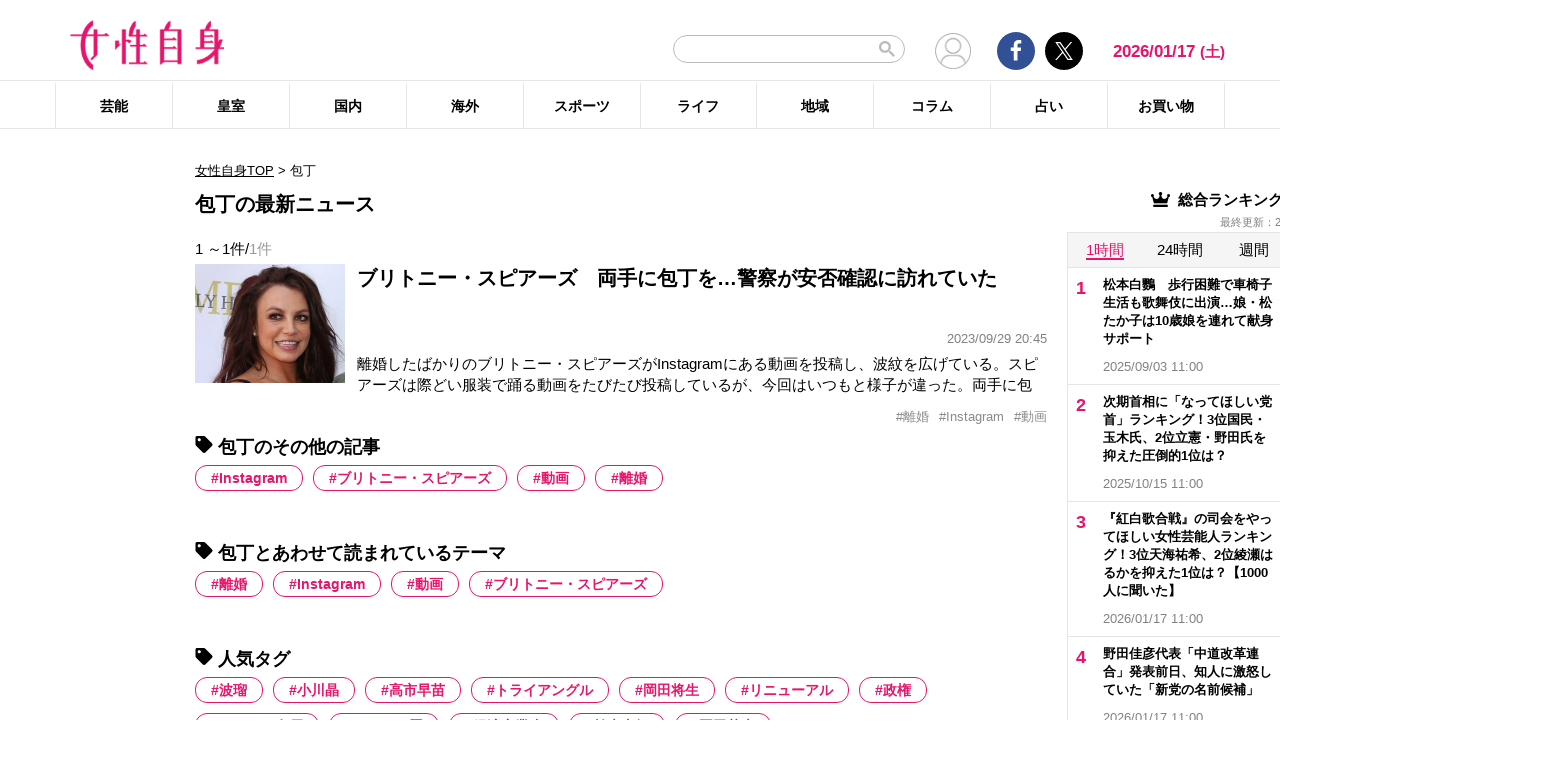

--- FILE ---
content_type: text/html; charset=UTF-8
request_url: https://jisin.jp/tag/%E5%8C%85%E4%B8%81/
body_size: 18871
content:
<!DOCTYPE html>
<html lang="ja">
<head>
<!-- GTM DataLayer -->
<script>
document.addEventListener("DOMContentLoaded", function() {
    gigya.accounts.getAccountInfo({
    include: 'profile,data,identities-all,regSource',
    callback: function(res) {
        if (res.errorCode === 0 || res.errorCode === 206005) {

        /* GTM dataLayer push */
        window.dataLayer = window.dataLayer || [];
        dataLayer.push({
            'gig_code': res.UID,
            'event': 'gigya'
        });
        /* GTM dataLayer push */
        }
    }
    })
})
</script>
<!-- END GTM DataLayer -->

    <!-- Google Tag Manager -->
    <script>(function(w,d,s,l,i){w[l]=w[l]||[];w[l].push({'gtm.start':
    new Date().getTime(),event:'gtm.js'});var f=d.getElementsByTagName(s)[0],
    j=d.createElement(s),dl=l!='dataLayer'?'&l='+l:'';j.async=true;j.src=
    'https://www.googletagmanager.com/gtm.js?id='+i+dl;f.parentNode.insertBefore(j,f);
    })(window,document,'script','dataLayer','GTM-T9KHX24');</script>
    <!-- End Google Tag Manager -->

    <!-- Google Tag Manager (noscript) -->
    <noscript><iframe src="https://www.googletagmanager.com/ns.html?id=GTM-T9KHX24"
    height="0" width="0" style="display:none;visibility:hidden"></iframe></noscript>
    <!-- End Google Tag Manager (noscript) -->
	<script async src="https://fundingchoicesmessages.google.com/i/pub-8575874406609760?ers=1"></script><script>(function() {function signalGooglefcPresent() {if (!window.frames['googlefcPresent']) {if (document.body) {const iframe = document.createElement('iframe'); iframe.style = 'width: 0; height: 0; border: none; z-index: -1000; left: -1000px; top: -1000px;'; iframe.style.display = 'none'; iframe.name = 'googlefcPresent'; document.body.appendChild(iframe);} else {setTimeout(signalGooglefcPresent, 0);}}}signalGooglefcPresent();}
)();</script>
    <meta charset="UTF-8"/>
    <meta name="viewport" content="width=1200, initial-scale=1, maximum-scale=2">
<title>包丁のニュース記事まとめ | 女性自身</title>    <link rel="shortcut icon" type="image/x-icon" href="https://jisin.jp/wp-content/themes/jisin/img/favicon_64.ico" />
    <link rel="icon" type="image/png" sizes="16x16" href="https://jisin.jp/wp-content/themes/jisin/favicons.png" />
    <link rel="icon" type="image/png" sizes="192x192" href="https://jisin.jp/wp-content/themes/jisin/img/favicon_192.png" />
    <link rel="apple-touch-icon" href="https://jisin.jp/wp-content/themes/jisin/img/favicon_152.png" />
    <meta name="description" content="光文社発行 “NO.1国民的週刊誌”女性自身PCサイト。全国の女性の「見たい・知りたい」に応えていきます">
    <meta name="keyword" content="包丁,NHK,イベント,ドラマ,フジテレビ,ランキング,女優,新型コロナウイルス,映画,琉球新報,皇室,神奈川新聞,結婚">
    <meta name="format-detection" content="telephone=no" />
	<link rel="canonical" href="https://jisin.jp/tag/%e5%8c%85%e4%b8%81/"/>
<!-- twitter card -->
    <meta name="twitter:card" content="summary_large_image" /> 
    <meta name="twitter:site" content="@jisinjp" /> 
    <meta name="twitter:title" content="包丁のニュース記事まとめ | 女性自身" /> 
    <meta name="twitter:description" content="光文社発行 “NO.1国民的週刊誌”女性自身PCサイト。全国の女性の「見たい・知りたい」に応えていきます" />
            	<meta name="twitter:image" content="https://jisin.jp/wp-content/themes/jisin/img/OG_logo_600_314.png" />
	    <!-- twitter card end -->
    <!-- OG -->
    <meta property="og:url" content="https://jisin.jp/tag/%E5%8C%85%E4%B8%81/" />
    <meta property="og:title" content="包丁のニュース記事まとめ | 女性自身" />

    <meta property="og:type" content="article" />
    <meta property="og:site_name" content="女性自身" />
        <meta property="og:image" content="https://jisin.jp/wp-content/themes/jisin/img/OG_logo_600_314.png" />
        <meta property="og:description" content="光文社発行 “NO.1国民的週刊誌”女性自身PCサイト。全国の女性の「見たい・知りたい」に応えていきます" />
    <!-- OG end -->
    <link rel="stylesheet" href="https://jisin.jp/wp-content/themes/jisin/css/reset.css">
    <link rel="stylesheet" href="https://jisin.jp/wp-content/themes/jisin/css/setting.css">
    <link rel="stylesheet" href="https://jisin.jp/wp-content/themes/jisin/css/common.css">
    <link rel="stylesheet" href="https://jisin.jp/wp-content/themes/jisin/css/style.css?v=20250819">
	<script>
		function PSAdAjax(request_arr){
			jQuery(function () {
				jQuery.ajax({
					url: '/wp-admin/admin-ajax.php',
					method: 'GET',
					data: { action: 'getAsyncAd', request_array:request_arr, pid:'2246500' },
					success: function(html){
						var items = JSON.parse(html);
						for(var item in items){
							var uniqueid = items[item]['uniqueid'];
							var replaced = items[item]['replaced'];
							jQuery(".IServeAnAdd"+uniqueid).html(replaced);
						}
					}
				});
			});
		}
	</script>
    
<link rel="alternate" type="application/rss+xml" title="RSS2.0" href="https://jisin.jp/feed/" />
    <meta name='robots' content='max-image-preview:large' />
<link rel='dns-prefetch' href='//s.w.org' />
<link rel='stylesheet' id='wpt-twitter-feed-css'  href='https://jisin.jp/wp-content/plugins/wp-to-twitter_v7219lower/css/twitter-feed.css?ver=5.8.3' type='text/css' media='all' />
<link rel='stylesheet' id='jisin-css'  href='https://jisin.jp/wp-content/themes/jisin/style.css?ver=20240206' type='text/css' media='all' />
<link rel='stylesheet' id='contact-css'  href='https://jisin.jp/wp-content/themes/jisin/css/contact.css?ver=20251114' type='text/css' media='all' />
<script type='text/javascript' src='https://jisin.jp/wp-includes/js/jquery/jquery.min.js?ver=3.6.0' id='jquery-core-js'></script>
<script type='text/javascript' src='https://jisin.jp/wp-includes/js/jquery/jquery-migrate.min.js?ver=3.3.2' id='jquery-migrate-js'></script>
<link rel="https://api.w.org/" href="https://jisin.jp/wp-json/" /><link rel="alternate" type="application/json" href="https://jisin.jp/wp-json/wp/v2/tags/35641" /><link rel="EditURI" type="application/rsd+xml" title="RSD" href="https://jisin.jp/xmlrpc.php?rsd" />
<link rel="wlwmanifest" type="application/wlwmanifest+xml" href="https://jisin.jp/wp-includes/wlwmanifest.xml" /> 
<meta name="generator" content="WordPress 5.8.3" />
<style>:root {
			--lazy-loader-animation-duration: 300ms;
		}
		  
		.lazyload {
	display: block;
}

.lazyload,
        .lazyloading {
			opacity: 0;
		}


		.lazyloaded {
			opacity: 1;
			transition: opacity 300ms;
			transition: opacity var(--lazy-loader-animation-duration);
		}</style><noscript><style>.lazyload { display: none; } .lazyload[class*="lazy-loader-background-element-"] { display: block; opacity: 1; }</style></noscript><script>function sendGAevent(eventCategory, eventAction, eventLabel, eventValue, fieldsObject){   g_href=document.location.href;};</script>
        <!-- Global site tag (gtag.js) - Google Analytics -->
<!--
<script async src="https://www.googletagmanager.com/gtag/js?id=UA-9100568-1"></script>
<script>
  window.dataLayer = window.dataLayer || [];
  function gtag(){dataLayer.push(arguments);}
  gtag('js', new Date());

  gtag('config', 'UA-9100568-1');
</script>-->
	
<script type="text/javascript" src="https://cdns.gigya.com/js/gigya.js?apikey=4_7Enz5JtRBXrBKCx7tk6B2Q"></script>

<link rel="manifest" href="/manifest.json" crossorigin="use-credentials">
<script async src='/_webpush.js?v=20230324'></script>

<script type="application/ld+json">
{
"@context": "https://schema.org",
"@type": "Organization",
"url": "https://jisin.jp/",
"sameAs": "https://www.kobunsha.com/company/",
"logo": "https://jisin.jp/wp-content/themes/jisin/img/OG_logo_600_314.png",
"name": "女性自身",
"description": "光文社発行 “NO.1国民的週刊誌”女性自身PCサイト。全国の女性の「見たい・知りたい」に応えていきます",
"address": {
"@type": "PostalAddress",
"streetAddress": "1－16－6",
"addressLocality": "文京区音羽",
"addressCountry": "JP",
"addressRegion": "東京都",
"postalCode": "1128011"
}
}
</script>
</head>
<body>
<div class="uz-10-rec-jisin_pc uz-ny" data-uz-url="%%PATTERN:url%%"></div>
<script async type="text/javascript" src="https://speee-ad.akamaized.net/tag/10-rec-jisin_pc/js/outer-frame.min.js" charset="utf-8"></script>&#x0A;<header id="main-header">
    <div class="top-menu">
        <div class="container">
            <div class="logo">
                <a href="/">
                    <img src="https://jisin.jp/wp-content/themes/jisin/img/main-logo.png" alt="女性自身" width="215" height="70" >
                </a>
            </div>
            <div class="right-tools">

            <div class="search-box">
<script async src="https://cse.google.com/cse.js?cx=c3b15faefe14549d0"></script>
<div class="gcse-searchbox-only"></div>
<style>
#___gcse_0{
	width:232px;
}
table.gsc-search-box td.gsc-input{
	padding-right:0px;
}
input.gsc-input,
.gsc-input-box,
.gsc-input-box-hover,
.gsc-input-box-focus{
    font-size: 14px;
    font-size: 1.4rem;
    height: 28px;
    padding: 0 26px 0 20px;
    border: 1px solid #bbb;
    -webkit-border-radius: 50px;
    -moz-border-radius: 50px;
    border-radius: 50px;
    -webkit-appearance: none;
    -moz-appearance: none;
    appearance: none;
}
.gsib_a {
    padding:0px!important;
}
.gsst_a .gscb_a{
	color:#bbbbbb;
}
.gsc-search-button {
    position: absolute;
	right:5px;
}
.gsc-search-button-v2{
	border:none;
	background:none;
	padding:6px 0px;
}
.gsc-search-button-v2 svg{
	width:16px;
	height:16px;
}
</style>

            </div>

				<div class="mypagelink">
					<a href="/mypage/" rel="nofollow"><img src="https://jisin.jp/wp-content/themes/jisin/img/user_icon.png" /></a>
				</div>

                <div class="social-btn-group">
                    <div class="facebook">
                        <a href="https://www.facebook.com/joseijisin" target="_blank" rel="nofollow">
							<svg class="ico-svg ico-facebook">
							  <use xlink:href="https://jisin.jp/wp-content/themes/jisin/img/svg-snsicons.svg#icon-facebook"/>
							</svg>
                        </a>
                    </div>
                    <div class="twitter">
                        <a href="https://x.com/jisinjp" target="_blank" rel="nofollow">
							<img class="ico-twitter" src ="https://jisin.jp/wp-content/themes/jisin/img/svg-xlogo.svg" alt="X" />
                        </a>
                    </div>
                </div>
                <div class="date-time" id="current-date">
                    2026/01/17                    <span id="youbi">(土)</span>
                </div>
            </div>
        </div>
    </div>
    <div class="bottom-menu">
        <div class="container">
    <nav class="main-nav"><ul class="dis_flex"><li><a href="https://jisin.jp/entertainment/">芸能</a><div class="wrap"><ul class="menu"><li><a href="https://jisin.jp/entertainment/entertainment-news/">エンタメニュース</a></li><li><a href="https://jisin.jp/entertainment/interview/">インタビュー</a></li></ul><ul class="menu submenu"><li class="sub"><a href="https://jisin.jp/tag/%e5%a5%b3%e5%84%aa/">女優</a></li><li class="sub"><a href="https://jisin.jp/tag/%e7%94%b7%e5%84%aa/">男優</a></li><li class="sub"><a href="https://jisin.jp/tag/%e3%82%bf%e3%83%ac%e3%83%b3%e3%83%88/">タレント</a></li><li class="sub"><a href="https://jisin.jp/tag/%e3%81%8a%e7%ac%91%e3%81%84%e8%8a%b8%e4%ba%ba/">お笑い芸人</a></li><li class="sub"><a href="https://jisin.jp/tag/%e3%82%a2%e3%83%bc%e3%83%86%e3%82%a3%e3%82%b9%e3%83%88/">アーティスト</a></li><li class="sub"><a href="https://jisin.jp/tag/%e5%a3%b0%e5%84%aa/">声優</a></li><li class="sub"><a href="https://jisin.jp/tag/%e5%a5%b3%e6%80%a7%e3%82%a2%e3%82%a4%e3%83%89%e3%83%ab/">女性アイドル</a></li><li class="sub"><a href="https://jisin.jp/tag/%e7%94%b7%e6%80%a7%e3%82%a2%e3%82%a4%e3%83%89%e3%83%ab/">男性アイドル</a></li><li class="sub"><a href="https://jisin.jp/tag/%e3%82%a2%e3%83%8a%e3%82%a6%e3%83%b3%e3%82%b5%e3%83%bc/">アナウンサー</a></li><li class="sub"><a href="https://jisin.jp/tag/%e6%96%87%e5%8c%96%e4%ba%ba/">文化人</a></li><li class="sub"><a href="https://jisin.jp/tag/%e3%83%a2%e3%83%87%e3%83%ab%e3%83%bb%e3%82%a4%e3%83%b3%e3%83%95%e3%83%ab%e3%82%a8%e3%83%b3%e3%82%b5%e3%83%bc/">モデル・インフルエンサー</a></li><li class="sub"><a href="https://jisin.jp/tag/%e3%83%86%e3%83%ac%e3%83%93/">テレビ</a></li><li class="sub"><a href="https://jisin.jp/tag/%e3%83%89%e3%83%a9%e3%83%9e/">ドラマ</a></li><li class="sub"><a href="https://jisin.jp/tag/%e6%98%a0%e7%94%bb/">映画</a></li><li class="sub"><a href="https://jisin.jp/tag/%e3%82%a2%e3%83%8b%e3%83%a1/">アニメ</a></li><li class="sub"><a href="https://jisin.jp/tag/%e3%83%9e%e3%83%b3%e3%82%ac/">マンガ</a></li><li class="sub"><a href="https://jisin.jp/tag/youtube/">YouTube</a></li><li class="sub"><a href="https://jisin.jp/tag/%e8%8a%b8%e8%83%bd%e5%85%a8%e8%88%ac/">芸能全般</a></li></ul></div></li><li><a href="https://jisin.jp/koushitsu/">皇室</a><div class="wrap"><ul class="menu submenu"><li class="sub"><a href="https://jisin.jp/tag/%e5%a4%a9%e7%9a%87%e3%81%94%e4%b8%80%e5%ae%b6/">天皇ご一家</a></li><li class="sub"><a href="https://jisin.jp/tag/%e4%b8%8a%e7%9a%87%e4%b8%8a%e7%9a%87%e5%90%8e%e4%b8%a1%e9%99%9b%e4%b8%8b/">上皇上皇后両陛下</a></li><li class="sub"><a href="https://jisin.jp/tag/%e7%a7%8b%e7%af%a0%e5%ae%ae%e5%ae%b6/">秋篠宮家</a></li><li class="sub"><a href="https://jisin.jp/tag/%e4%b8%89%e7%ac%a0%e5%ae%ae%e5%ae%b6/">三笠宮家</a></li><li class="sub"><a href="https://jisin.jp/tag/%e9%ab%98%e5%86%86%e5%ae%ae%e5%ae%b6/">高円宮家</a></li><li class="sub"><a href="https://jisin.jp/tag/%e7%9a%87%e5%ae%a4%e5%85%a8%e8%88%ac/">皇室全般</a></li></ul></div></li><li><a href="https://jisin.jp/domestic/">国内</a><div class="wrap"><ul class="menu submenu"><li class="sub"><a href="https://jisin.jp/tag/%e6%94%bf%e6%b2%bb/">政治</a></li><li class="sub"><a href="https://jisin.jp/tag/%e4%ba%8b%e4%bb%b6/">事件</a></li><li class="sub"><a href="https://jisin.jp/tag/%e7%a4%be%e4%bc%9a/">社会</a></li><li class="sub"><a href="https://jisin.jp/tag/%e7%81%bd%e5%ae%b3/">災害</a></li><li class="sub"><a href="https://jisin.jp/tag/%e7%94%9f%e7%89%a9/">生物</a></li><li class="sub"><a href="https://jisin.jp/tag/sns/">SNS</a></li></ul></div></li><li><a href="https://jisin.jp/international/">海外</a><div class="wrap"><ul class="menu"><li><a href="https://jisin.jp/international/international-news/">海外ニュース</a></li><li><a href="https://jisin.jp/international/knews/">韓流ニュース</a></li></ul></div></li><li><a href="https://jisin.jp/sport/">スポーツ</a><div class="wrap"><ul class="menu submenu"><li class="sub"><a href="https://jisin.jp/tag/%e9%87%8e%e7%90%83/">野球</a></li><li class="sub"><a href="https://jisin.jp/tag/%e3%82%b5%e3%83%83%e3%82%ab%e3%83%bc/">サッカー</a></li><li class="sub"><a href="https://jisin.jp/tag/%e3%83%95%e3%82%a3%e3%82%ae%e3%83%a5%e3%82%a2%e3%82%b9%e3%82%b1%e3%83%bc%e3%83%88/">フィギュアスケート</a></li><li class="sub"><a href="https://jisin.jp/tag/%e5%a4%a7%e7%9b%b8%e6%92%b2/">大相撲</a></li><li class="sub"><a href="https://jisin.jp/tag/%e7%ab%b6%e6%b3%b3/">競泳</a></li><li class="sub"><a href="https://jisin.jp/tag/%e3%82%b4%e3%83%ab%e3%83%95/">ゴルフ</a></li><li class="sub"><a href="https://jisin.jp/tag/%e3%82%b9%e3%83%9d%e3%83%bc%e3%83%84%e5%85%a8%e8%88%ac/">スポーツ全般</a></li></ul></div></li><li><a href="https://jisin.jp/life/">ライフ</a><div class="wrap"><ul class="menu"><li><a href="https://jisin.jp/life/beauty/">美容</a></li><li><a href="https://jisin.jp/life/health/">健康</a></li><li><a href="https://jisin.jp/life/living/">暮らし</a></li><li><a href="https://jisin.jp/life/gourmet/">グルメ</a></li></ul></div></li><li><a href="https://jisin.jp/region/">地域</a><div class="wrap"></div></li><li><a href="https://jisin.jp/column/">コラム</a><div class="wrap"></div></li><li><a href="https://jisin.jp/fortune/">占い</a><div class="wrap"></div></li><li><a href="https://kokode.jp/products/search_list.php?type=media&search_media_id=8&special_code=kklo" rel="nofollow" target="blank" >お買い物</a><div class="wrap"></div></li></ul></nav>        </div>
    </div>
</header>
<div id="wrap" >
    <div class="add_left">
            </div>
<div id="contents" class="index_pc">
<div class="billboard">
</div>
<article id="main-articles">
    <ul class="breadcrumbs">
                    <a href='/'>女性自身TOP</a>  &gt; <span class='active'>包丁</span>
            </ul>
    <div class="post-group" id="column">
        <div class="flex-row flex-row-center">
            <h1 class="ttl">
                                                包丁の最新ニュース
                                        </h1>
        </div>
                
        
        <div class="flex-row flex-row-center">
            <div class="post-count">
            1                ～1件/<span>1件</span>
            </div>
        </div>
        <ul class="posts-list style03">
                    <li>
                <a href="https://jisin.jp/international/international-news/2246500/?rf=2">
                    <div class="img posi_center bk_lightgray">
                    <img style="width:100%;height:initial;"  src="https://img.jisin.jp/uploads/2023/09/celeb0929_thumb_aflo.jpg.webp" class="attachment-medium size-medium" width="1200" height="948" alt="ブリトニー・スピアーズ　両手に包丁を…警察が安否確認に訪れていた">                    </div>
                    <div class="detail">
                        <h3 class="name add_overflow">
                        ブリトニー・スピアーズ　両手に包丁を…警察が安否確認に訪れていた                        </h3>
                        <div class="info">
                            <span class="date-time"></span>2023/09/29 20:45</span>
                        </div>
                        <div class="excerpt">
                        離婚したばかりのブリトニー・スピアーズがInstagramにある動画を投稿し、波紋を広げている。スピアーズは際どい服装で踊る動画をたびたび投稿しているが、今回はいつもと様子が違った。両手に包丁が握られていたのだ。動画には「今日、キッチンで包丁を持って遊び始めました！」というキャプションがついていたが、CNNによると警察に対して「彼女の健康状態がとても心配だから確認してほしい」との通報が相次いでいた                        </div>
                    </div>
                </a>
                    </li><li style="margin-top:0px;">
                <a>
                    <div class="detail tags" style="width: 100%">
                        <ul class="hashtag" style="margin-top: 0px">
                            <li style='cursor: pointer;' onclick="document.location.href='https://jisin.jp/tag/%e9%9b%a2%e5%a9%9a/'">#離婚</li><li style='cursor: pointer;' onclick="document.location.href='https://jisin.jp/tag/instagram/'">#Instagram</li><li style='cursor: pointer;' onclick="document.location.href='https://jisin.jp/tag/%e5%8b%95%e7%94%bb/'">#動画</li>                        </ul>
                    </div></a>
            </li>
                            </ul>
    </div>
        
    <div class="artist_area_works clearfix">



    </div>

    
    
            <div class="hotword tags-list">
            <h2 class="ttl">
                <svg class="ico-svg ico-tag">
				  <use xlink:href="https://jisin.jp/wp-content/themes/jisin/img/svg-snsicons.svg#icon-tag"/>
				</svg> 包丁のその他の記事            </h2>
            <ul>
                            <li><a rel="nofollow" href="https://jisin.jp/tag/包丁/?hw=Instagram">Instagram</a></li>
                            <li><a rel="nofollow" href="https://jisin.jp/tag/包丁/?hw=ブリトニー・スピアーズ">ブリトニー・スピアーズ</a></li>
                            <li><a rel="nofollow" href="https://jisin.jp/tag/包丁/?hw=動画">動画</a></li>
                            <li><a rel="nofollow" href="https://jisin.jp/tag/包丁/?hw=離婚">離婚</a></li>
                        </ul>
        </div>
    
    <div class="tags-list">
        <h2 class="ttl">
            <svg class="ico-svg ico-tag">
			  <use xlink:href="https://jisin.jp/wp-content/themes/jisin/img/svg-snsicons.svg#icon-tag"/>
				</svg> 包丁とあわせて読まれているテーマ        </h2>

        <ul>
                    <li><a href="https://jisin.jp/tag/%e9%9b%a2%e5%a9%9a/">離婚</a></li>
                    <li><a href="https://jisin.jp/tag/instagram/">Instagram</a></li>
                    <li><a href="https://jisin.jp/tag/%e5%8b%95%e7%94%bb/">動画</a></li>
                    <li><a href="https://jisin.jp/tag/%e3%83%96%e3%83%aa%e3%83%88%e3%83%8b%e3%83%bc%e3%83%bb%e3%82%b9%e3%83%94%e3%82%a2%e3%83%bc%e3%82%ba/">ブリトニー・スピアーズ</a></li>
                </ul>
    </div>
    <div class="tags-list">
        <h2 class="ttl">
            <svg class="ico-svg ico-tag">
			  <use xlink:href="https://jisin.jp/wp-content/themes/jisin/img/svg-snsicons.svg#icon-tag"/>
			</svg> 人気タグ
        </h2>
        <ul>
        <li><a href="https://jisin.jp/tag/%e6%b3%a2%e7%91%a0/" class="tag-cloud-link tag-link-733 tag-link-position-1" style="font-size: 1.4rem;" aria-label="波瑠 (21 items)">波瑠</a></li><li><a href="https://jisin.jp/tag/%e5%b0%8f%e5%b7%9d%e6%99%b6/" class="tag-cloud-link tag-link-43472 tag-link-position-2" style="font-size: 1.4rem;" aria-label="小川晶 (19 items)">小川晶</a></li><li><a href="https://jisin.jp/tag/%e9%ab%98%e5%b8%82%e6%97%a9%e8%8b%97/" class="tag-cloud-link tag-link-27829 tag-link-position-3" style="font-size: 1.4rem;" aria-label="高市早苗 (129 items)">高市早苗</a></li><li><a href="https://jisin.jp/tag/%e3%83%88%e3%83%a9%e3%82%a4%e3%82%a2%e3%83%b3%e3%82%b0%e3%83%ab/" class="tag-cloud-link tag-link-15664 tag-link-position-1" style="font-size: 1.4rem;" aria-label="トライアングル (1 item)">トライアングル</a></li><li><a href="https://jisin.jp/tag/%e5%b2%a1%e7%94%b0%e5%b0%86%e7%94%9f/" class="tag-cloud-link tag-link-10165 tag-link-position-2" style="font-size: 1.4rem;" aria-label="岡田将生 (30 items)">岡田将生</a></li><li><a href="https://jisin.jp/tag/%e3%83%aa%e3%83%8b%e3%83%a5%e3%83%bc%e3%82%a2%e3%83%ab/" class="tag-cloud-link tag-link-29344 tag-link-position-3" style="font-size: 1.4rem;" aria-label="リニューアル (9 items)">リニューアル</a></li><li><a href="https://jisin.jp/tag/%e6%94%bf%e6%a8%a9/" class="tag-cloud-link tag-link-23764 tag-link-position-4" style="font-size: 1.4rem;" aria-label="政権 (16 items)">政権</a></li><li><a href="https://jisin.jp/tag/%e3%82%bb%e3%82%af%e3%82%b7%e3%83%bc%e5%a5%b3%e5%84%aa/" class="tag-cloud-link tag-link-4147 tag-link-position-5" style="font-size: 1.4rem;" aria-label="セクシー女優 (20 items)">セクシー女優</a></li><li><a href="https://jisin.jp/tag/%e3%83%8d%e3%83%83%e3%83%88%e7%8a%af%e7%bd%aa/" class="tag-cloud-link tag-link-26149 tag-link-position-6" style="font-size: 1.4rem;" aria-label="ネット犯罪 (4 items)">ネット犯罪</a></li><li><a href="https://jisin.jp/tag/%e7%b5%8c%e6%b8%88%e7%94%a3%e6%a5%ad%e7%9c%81/" class="tag-cloud-link tag-link-25309 tag-link-position-7" style="font-size: 1.4rem;" aria-label="経済産業省 (8 items)">経済産業省</a></li><li><a href="https://jisin.jp/tag/%e6%9f%8f%e6%9c%a8%e7%94%b1%e7%b4%80/" class="tag-cloud-link tag-link-6742 tag-link-position-8" style="font-size: 1.4rem;" aria-label="柏木由紀 (13 items)">柏木由紀</a></li><li><a href="https://jisin.jp/tag/%e5%9c%92%e7%94%b0%e8%8a%b3%e5%a4%a7/" class="tag-cloud-link tag-link-37456 tag-link-position-9" style="font-size: 1.4rem;" aria-label="園田芳大 (1 item)">園田芳大</a></li>        </ul>
    </div>
    <div class="categories-list">
        <h2 class="ttl">
            <svg class="ico-svg ico-search">
			  <use xlink:href="https://jisin.jp/wp-content/themes/jisin/img/svg-snsicons.svg#icon-search"/>
			</svg> その他カテゴリー
        </h2>
        <div class="menu-menu-1-container"><ul><li><a href="https://jisin.jp/entertainment/">芸能</a>
<ul class="sub-menu">
<li><a href="https://jisin.jp/entertainment/entertainment-news/">エンタメニュース</a></li><li><a href="https://jisin.jp/entertainment/interview/">インタビュー</a></li></ul>
</li><li><a href="https://jisin.jp/koushitsu/">皇室</a></li><li><a href="https://jisin.jp/domestic/">国内</a></li><li><a href="https://jisin.jp/international/">海外</a>
<ul class="sub-menu">
<li><a href="https://jisin.jp/international/international-news/">海外ニュース</a></li><li><a href="https://jisin.jp/international/knews/">韓流ニュース</a></li></ul>
</li><li><a href="https://jisin.jp/sport/">スポーツ</a></li><li><a href="https://jisin.jp/life/">ライフ</a>
<ul class="sub-menu">
<li><a href="https://jisin.jp/life/beauty/">美容</a></li><li><a href="https://jisin.jp/life/health/">健康</a></li><li><a href="https://jisin.jp/life/living/">暮らし</a></li><li><a href="https://jisin.jp/life/gourmet/">グルメ</a></li></ul>
</li><li><a href="https://jisin.jp/region/">地域</a></li><li><a href="https://jisin.jp/column/">コラム</a></li><li><a href="https://jisin.jp/fortune/">占い</a></li></li>    <script>
    jQuery(function($){
        $('ul.sub-menu-del').remove();

        $('.categories-list div > ul').after('<ul class="sub-categories"></ul>');
        var children = $('ul.sub-menu > li');

        $(children).each(function(index,value){
            $('ul.sub-categories').append(value);
        });

    });
    </script></ul></div>    </div>
</article>
<aside id="main-sidebar">
                                		<div class="posts-ranking" id="overall-ranking">
			<div class="ttl">
				<img src="https://jisin.jp/wp-content/themes/jisin/img/crown-icn.png" alt="">
				総合ランキング
				<span class="ranking-updated">最終更新：2026/01/17 20:00 </span>
			</div>

			<ul class="ranking-period ranking-all-period">
				<li><a href="#" class="on" data-period="hour">1時間</a></li>
				<li><a href="#" data-period="day">24時間</a></li>
				<li><a href="#" data-period="week">週間</a></li>
				<li><a href="#" data-period="month">月間</a></li>
			</ul>

			<ul class="ranking-items ranking-itmes-all ranking-all-hour" style="display:none;">
<li data-id="2510432"><a href="https://jisin.jp/entertainment/entertainment-news/2510432/?rf=2"><div class="detail"><div class="post-name">松本白鸚　歩行困難で車椅子生活も歌舞伎に出演…娘・松たか子は10歳娘を連れて献身サポート</div><div class="post-datetime">2025/09/03 11:00</div></div><div class="img posi_center bk_lightgray"><img style="width:100%;height:initial;"  src="https://img.jisin.jp/uploads/2025/09/matsumoto_hakuou_thumb_kyodo.jpg" class="attachment-medium size-medium" width="1200" height="948" alt="松本白鸚　歩行困難で車椅子生活も歌舞伎に出演…娘・松たか子は10歳娘を連れて献身サポート"></div></a></li><li data-id="2526035"><a href="https://jisin.jp/domestic/2526035/?rf=2"><div class="detail"><div class="post-name">次期首相に「なってほしい党首」ランキング！3位国民・玉木氏、2位立憲・野田氏を抑えた圧倒的1位は？</div><div class="post-datetime">2025/10/15 11:00</div></div><div class="img posi_center bk_lightgray"><img style="width:100%;height:initial;"  src="https://img.jisin.jp/uploads/2025/10/shuso_ranking1_jiji_thumb.jpg" class="attachment-medium size-medium" width="1200" height="948" alt="次期首相に「なってほしい党首」ランキング！3位国民・玉木氏、2位立憲・野田氏を抑えた圧倒的1位は？"></div></a></li><li data-id="2556050"><a href="https://jisin.jp/entertainment/entertainment-news/2556050/?rf=2"><div class="detail"><div class="post-name">『紅白歌合戦』の司会をやってほしい女性芸能人ランキング！3位天海祐希、2位綾瀬はるかを抑えた1位は？【1000人に聞いた】</div><div class="post-datetime">2026/01/17 11:00</div></div><div class="img posi_center bk_lightgray"><img style="width:100%;height:initial;"  src="https://img.jisin.jp/uploads/2026/01/jyosei_kouhaku_shikai_1_line_tw.jpg" class="attachment-medium size-medium" width="1200" height="800" alt="『紅白歌合戦』の司会をやってほしい女性芸能人ランキング！3位天海祐希、2位綾瀬はるかを抑えた1位は？【1000人に聞いた】"></div></a></li><li data-id="2556584"><a href="https://jisin.jp/domestic/2556584/?rf=2"><div class="detail"><div class="post-name">野田佳彦代表「中道改革連合」発表前日、知人に激怒していた「新党の名前候補」</div><div class="post-datetime">2026/01/17 11:00</div></div><div class="img posi_center bk_lightgray"><img style="width:100%;height:initial;"  src="https://img.jisin.jp/uploads/2026/01/noda_yoshihiko_thumb.jpg" class="attachment-medium size-medium" width="1200" height="948" alt="野田佳彦代表「中道改革連合」発表前日、知人に激怒していた「新党の名前候補」"></div></a></li><li data-id="2017402"><a href="https://jisin.jp/domestic/2017402/?rf=2"><div class="detail"><div class="post-name">「この人だけは首相にしないで！」女性の圧倒的1位は？</div><div class="post-datetime">2021/09/08 06:00</div></div><div class="img posi_center bk_lightgray"><img style="width:100%;height:initial;"  src="https://img.jisin.jp/uploads/2021/09/seijila_enquete_thumb.jpg" class="attachment-medium size-medium" width="600" height="474" alt="「この人だけは首相にしないで！」女性の圧倒的1位は？"></div></a></li><li data-id="2243425"><a href="https://jisin.jp/domestic/2243425/?rf=2"><div class="detail"><div class="post-name">漂白剤入り水で食中毒『銀座天一』銀座三越店「非常識な接客」事故前から囁かれていた悪評</div><div class="post-datetime">2023/09/20 19:15</div></div><div class="img posi_center bk_lightgray"><img style="width:100%;height:initial;"  src="https://img.jisin.jp/uploads/2023/09/tenichi_Y_thumb.jpg" class="attachment-medium size-medium" width="1200" height="948" alt="漂白剤入り水で食中毒『銀座天一』銀座三越店「非常識な接客」事故前から囁かれていた悪評"></div></a></li><li data-id="2412499"><a href="https://jisin.jp/entertainment/entertainment-news/2412499/?rf=2"><div class="detail"><div class="post-name">大和田獏　1年ぶりのバラエティ出演で見せた近影が話題…岡江さんの死去支えた娘との二人三脚</div><div class="post-datetime">2024/12/19 17:17</div></div><div class="img posi_center bk_lightgray"><img style="width:100%;height:initial;"  src="https://img.jisin.jp/uploads/2021/03/ohwada_baku_thumb.jpg" class="attachment-medium size-medium" width="600" height="474" alt="大和田獏　1年ぶりのバラエティ出演で見せた近影が話題…岡江さんの死去支えた娘との二人三脚"></div></a></li><li data-id="2273326"><a href="https://jisin.jp/domestic/2273326/?rf=2"><div class="detail"><div class="post-name">糸引きマフィン店への“行政処分”見送りが波紋…保健所が明かした“店主の現在”</div><div class="post-datetime">2023/12/19 17:34</div></div><div class="img posi_center bk_lightgray"><img style="width:100%;height:initial;"  src="https://img.jisin.jp/uploads/2023/11/mafin_post_thumb.jpg" class="attachment-medium size-medium" width="1200" height="948" alt="糸引きマフィン店への“行政処分”見送りが波紋…保健所が明かした“店主の現在”"></div></a></li><li data-id="2556137"><a href="https://jisin.jp/domestic/2556137/?rf=2"><div class="detail"><div class="post-name">「ラブホの方がまだマシ」の声も　前橋市長選・当選の小川晶氏は“万歳なし”、群馬県知事は「残念な結果」…市民には“虚しい選挙”</div><div class="post-datetime">2026/01/16 06:00</div></div><div class="img posi_center bk_lightgray"><img style="width:100%;height:initial;"  src="https://img.jisin.jp/uploads/2026/01/ogawa_akira_thumb_jiji-1.jpg" class="attachment-medium size-medium" width="1200" height="948" alt="「ラブホの方がまだマシ」の声も　前橋市長選・当選の小川晶氏は“万歳なし”、群馬県知事は「残念な結果」…市民には“虚しい選挙”"></div></a></li><li data-id="2251369"><a href="https://jisin.jp/domestic/2251369/?rf=2"><div class="detail"><div class="post-name">「もう出馬してほしくない」高齢議員ランキング…3位小沢一郎、2位麻生太郎を抑えた1位は？</div><div class="post-datetime">2023/10/25 11:00</div></div><div class="img posi_center bk_lightgray"><img style="width:100%;height:initial;"  src="https://img.jisin.jp/uploads/2023/10/koure_giin_thumb_jiji.jpg" class="attachment-medium size-medium" width="1200" height="948" alt="「もう出馬してほしくない」高齢議員ランキング…3位小沢一郎、2位麻生太郎を抑えた1位は？"></div></a></li>			</ul>

			<ul class="ranking-items ranking-itmes-all ranking-all-day" style="display:none;">
<li data-id="2017402"><a href="https://jisin.jp/domestic/2017402/?rf=2"><div class="detail"><div class="post-name">「この人だけは首相にしないで！」女性の圧倒的1位は？</div><div class="post-datetime">2021/09/08 06:00</div></div><div class="img posi_center bk_lightgray"><img style="width:100%;height:initial;"  src="https://img.jisin.jp/uploads/2021/09/seijila_enquete_thumb.jpg" class="attachment-medium size-medium" width="600" height="474" alt="「この人だけは首相にしないで！」女性の圧倒的1位は？"></div></a></li><li data-id="2556170"><a href="https://jisin.jp/entertainment/entertainment-news/2556170/?rf=2"><div class="detail"><div class="post-name">波瑠　日テレドラマに主演の裏で人気シリーズ『未解決の女』続投を断念…代わって主演務める「超大物女優」</div><div class="post-datetime">2026/01/16 06:00</div></div><div class="img posi_center bk_lightgray"><img style="width:100%;height:initial;"  src="https://img.jisin.jp/uploads/2026/01/haru_thumb.jpg" class="attachment-medium size-medium" width="1200" height="948" alt="波瑠　日テレドラマに主演の裏で人気シリーズ『未解決の女』続投を断念…代わって主演務める「超大物女優」"></div></a></li><li data-id="2539340"><a href="https://jisin.jp/domestic/2539340/?rf=2"><div class="detail"><div class="post-name">「なんでこんなバカが国のトップなの？」カリスマ的な人気を誇るアーティスト　高市首相の“洋服選び”投稿に怒り爆発</div><div class="post-datetime">2025/11/24 17:15</div></div><div class="img posi_center bk_lightgray"><img style="width:100%;height:initial;"  src="https://img.jisin.jp/uploads/2025/11/takaichi_sanae_thumb_aflo.jpg" class="attachment-medium size-medium" width="1200" height="948" alt="「なんでこんなバカが国のトップなの？」カリスマ的な人気を誇るアーティスト　高市首相の“洋服選び”投稿に怒り爆発"></div></a></li><li data-id="2526035"><a href="https://jisin.jp/domestic/2526035/?rf=2"><div class="detail"><div class="post-name">次期首相に「なってほしい党首」ランキング！3位国民・玉木氏、2位立憲・野田氏を抑えた圧倒的1位は？</div><div class="post-datetime">2025/10/15 11:00</div></div><div class="img posi_center bk_lightgray"><img style="width:100%;height:initial;"  src="https://img.jisin.jp/uploads/2025/10/shuso_ranking1_jiji_thumb.jpg" class="attachment-medium size-medium" width="1200" height="948" alt="次期首相に「なってほしい党首」ランキング！3位国民・玉木氏、2位立憲・野田氏を抑えた圧倒的1位は？"></div></a></li><li data-id="2510432"><a href="https://jisin.jp/entertainment/entertainment-news/2510432/?rf=2"><div class="detail"><div class="post-name">松本白鸚　歩行困難で車椅子生活も歌舞伎に出演…娘・松たか子は10歳娘を連れて献身サポート</div><div class="post-datetime">2025/09/03 11:00</div></div><div class="img posi_center bk_lightgray"><img style="width:100%;height:initial;"  src="https://img.jisin.jp/uploads/2025/09/matsumoto_hakuou_thumb_kyodo.jpg" class="attachment-medium size-medium" width="1200" height="948" alt="松本白鸚　歩行困難で車椅子生活も歌舞伎に出演…娘・松たか子は10歳娘を連れて献身サポート"></div></a></li><li data-id="2556050"><a href="https://jisin.jp/entertainment/entertainment-news/2556050/?rf=2"><div class="detail"><div class="post-name">『紅白歌合戦』の司会をやってほしい女性芸能人ランキング！3位天海祐希、2位綾瀬はるかを抑えた1位は？【1000人に聞いた】</div><div class="post-datetime">2026/01/17 11:00</div></div><div class="img posi_center bk_lightgray"><img style="width:100%;height:initial;"  src="https://img.jisin.jp/uploads/2026/01/jyosei_kouhaku_shikai_1_line_tw.jpg" class="attachment-medium size-medium" width="1200" height="800" alt="『紅白歌合戦』の司会をやってほしい女性芸能人ランキング！3位天海祐希、2位綾瀬はるかを抑えた1位は？【1000人に聞いた】"></div></a></li><li data-id="2251369"><a href="https://jisin.jp/domestic/2251369/?rf=2"><div class="detail"><div class="post-name">「もう出馬してほしくない」高齢議員ランキング…3位小沢一郎、2位麻生太郎を抑えた1位は？</div><div class="post-datetime">2023/10/25 11:00</div></div><div class="img posi_center bk_lightgray"><img style="width:100%;height:initial;"  src="https://img.jisin.jp/uploads/2023/10/koure_giin_thumb_jiji.jpg" class="attachment-medium size-medium" width="1200" height="948" alt="「もう出馬してほしくない」高齢議員ランキング…3位小沢一郎、2位麻生太郎を抑えた1位は？"></div></a></li><li data-id="2352892"><a href="https://jisin.jp/entertainment/entertainment-news/2352892/?rf=2"><div class="detail"><div class="post-name">「ド正論」ビートたけし　石丸伸二氏への指摘が的確すぎると話題に「ず〜〜っと石丸さんに思ってたのがまさにコレ」</div><div class="post-datetime">2024/07/22 15:17</div></div><div class="img posi_center bk_lightgray"><img style="width:100%;height:initial;"  src="https://img.jisin.jp/uploads/2023/04/kitano_takeshi_thumb.jpg" class="attachment-medium size-medium" width="1200" height="948" alt="「ド正論」ビートたけし　石丸伸二氏への指摘が的確すぎると話題に「ず〜〜っと石丸さんに思ってたのがまさにコレ」"></div></a></li><li data-id="2412499"><a href="https://jisin.jp/entertainment/entertainment-news/2412499/?rf=2"><div class="detail"><div class="post-name">大和田獏　1年ぶりのバラエティ出演で見せた近影が話題…岡江さんの死去支えた娘との二人三脚</div><div class="post-datetime">2024/12/19 17:17</div></div><div class="img posi_center bk_lightgray"><img style="width:100%;height:initial;"  src="https://img.jisin.jp/uploads/2021/03/ohwada_baku_thumb.jpg" class="attachment-medium size-medium" width="600" height="474" alt="大和田獏　1年ぶりのバラエティ出演で見せた近影が話題…岡江さんの死去支えた娘との二人三脚"></div></a></li><li data-id="2019871"><a href="https://jisin.jp/domestic/2019871/?rf=2"><div class="detail"><div class="post-name">がっかりだった歴代首相ランキング　2位は菅義偉氏…1位は？</div><div class="post-datetime">2021/09/15 18:09</div></div><div class="img posi_center bk_lightgray"><img style="width:100%;height:initial;"  src="https://img.jisin.jp/uploads/2021/09/shusho_enquete_Y_thumb.jpg" class="attachment-medium size-medium" width="600" height="474" alt="がっかりだった歴代首相ランキング　2位は菅義偉氏…1位は？"></div></a></li>			</ul>

			<ul class="ranking-items ranking-itmes-all ranking-all-week" style="display:none;">
<li data-id="2525051"><a href="https://jisin.jp/domestic/2525051/?rf=2"><div class="detail"><div class="post-name">金子恵美の痛烈指摘で75歳政治評論家が大炎上…“高市サゲ”連発に「引退したほうがいい」辛辣声も</div><div class="post-datetime">2025/10/09 18:55</div></div><div class="img posi_center bk_lightgray"><img style="width:100%;height:initial;"  src="https://img.jisin.jp/uploads/2025/10/kaneko_megumi_thumb_jiji.jpg" class="attachment-medium size-medium" width="1200" height="948" alt="金子恵美の痛烈指摘で75歳政治評論家が大炎上…“高市サゲ”連発に「引退したほうがいい」辛辣声も"></div></a></li><li data-id="2183272"><a href="https://jisin.jp/entertainment/entertainment-news/2183272/?rf=2"><div class="detail"><div class="post-name">鈴木伸之　妊娠・中絶報道に広がる動揺…出演中ドラマの打ち切りを心配する人も</div><div class="post-datetime">2023/03/02 11:00</div></div><div class="img posi_center bk_lightgray"><img style="width:100%;height:initial;"  src="https://img.jisin.jp/uploads/2023/03/suzuki_nobuyuki_thumb.jpg" class="attachment-medium size-medium" width="1200" height="948" alt="鈴木伸之　妊娠・中絶報道に広がる動揺…出演中ドラマの打ち切りを心配する人も"></div></a></li><li data-id="2556170"><a href="https://jisin.jp/entertainment/entertainment-news/2556170/?rf=2"><div class="detail"><div class="post-name">波瑠　日テレドラマに主演の裏で人気シリーズ『未解決の女』続投を断念…代わって主演務める「超大物女優」</div><div class="post-datetime">2026/01/16 06:00</div></div><div class="img posi_center bk_lightgray"><img style="width:100%;height:initial;"  src="https://img.jisin.jp/uploads/2026/01/haru_thumb.jpg" class="attachment-medium size-medium" width="1200" height="948" alt="波瑠　日テレドラマに主演の裏で人気シリーズ『未解決の女』続投を断念…代わって主演務める「超大物女優」"></div></a></li><li data-id="2555411"><a href="https://jisin.jp/entertainment/entertainment-news/2555411/?rf=2"><div class="detail"><div class="post-name">「心を傷つけるような状況作った」43歳人気俳優　元グラドルからの「子供の父親」告白にブログで謝罪も…報道には「困惑」表明で、SNSコメント欄も閉鎖</div><div class="post-datetime">2026/01/14 16:25</div></div><div class="img posi_center bk_lightgray"><img style="width:100%;height:initial;"  src="https://img.jisin.jp/uploads/2026/01/konishi_ryosei_Y_thumb.jpg" class="attachment-medium size-medium" width="1200" height="948" alt="「心を傷つけるような状況作った」43歳人気俳優　元グラドルからの「子供の父親」告白にブログで謝罪も…報道には「困惑」表明で、SNSコメント欄も閉鎖"></div></a></li><li data-id="2266681"><a href="https://jisin.jp/domestic/2266681/?rf=2"><div class="detail"><div class="post-name">次の政権を取ってほしい党　3位 立憲民主、2位 維新を抑えた衝撃の圧倒的1位は？</div><div class="post-datetime">2023/12/03 06:00</div></div><div class="img posi_center bk_lightgray"><img style="width:100%;height:initial;"  src="https://img.jisin.jp/uploads/2023/12/seiken_ranking_thumb_jiji.jpg" class="attachment-medium size-medium" width="1200" height="948" alt="次の政権を取ってほしい党　3位 立憲民主、2位 維新を抑えた衝撃の圧倒的1位は？"></div></a></li><li data-id="2553740"><a href="https://jisin.jp/entertainment/entertainment-news/2553740/?rf=2"><div class="detail"><div class="post-name">中居正広氏　長年交際のダンサー恋人と2ショット報道…撮らせなかった“トップアイドル”が引退で見せた「変化」</div><div class="post-datetime">2026/01/08 11:00</div></div><div class="img posi_center bk_lightgray"><img style="width:100%;height:initial;"  src="https://img.jisin.jp/uploads/2025/03/nakai_masahiro_thumb.jpg" class="attachment-medium size-medium" width="1200" height="948" alt="中居正広氏　長年交際のダンサー恋人と2ショット報道…撮らせなかった“トップアイドル”が引退で見せた「変化」"></div></a></li><li data-id="2539340"><a href="https://jisin.jp/domestic/2539340/?rf=2"><div class="detail"><div class="post-name">「なんでこんなバカが国のトップなの？」カリスマ的な人気を誇るアーティスト　高市首相の“洋服選び”投稿に怒り爆発</div><div class="post-datetime">2025/11/24 17:15</div></div><div class="img posi_center bk_lightgray"><img style="width:100%;height:initial;"  src="https://img.jisin.jp/uploads/2025/11/takaichi_sanae_thumb_aflo.jpg" class="attachment-medium size-medium" width="1200" height="948" alt="「なんでこんなバカが国のトップなの？」カリスマ的な人気を誇るアーティスト　高市首相の“洋服選び”投稿に怒り爆発"></div></a></li><li data-id="2495825"><a href="https://jisin.jp/domestic/2495825/?rf=2"><div class="detail"><div class="post-name">野党で「首相になってほしい党首」ランキング！3位維新・吉村洋文、2位国民・玉木雄一郎を抑えた1位は？</div><div class="post-datetime">2025/07/27 11:00</div></div><div class="img posi_center bk_lightgray"><img style="width:100%;height:initial;"  src="https://img.jisin.jp/uploads/2025/07/syusho_nattehoshikunai_thumb_sankei.jpg" class="attachment-medium size-medium" width="1200" height="948" alt="野党で「首相になってほしい党首」ランキング！3位維新・吉村洋文、2位国民・玉木雄一郎を抑えた1位は？"></div></a></li><li data-id="2092414"><a href="https://jisin.jp/international/international-news/2092414/?rf=2"><div class="detail"><div class="post-name">4年で700個のゴルフボールを打ち込まれた夫婦が賠償金6億3千万円勝ち取る</div><div class="post-datetime">2022/04/27 18:57</div></div><div class="img posi_center bk_lightgray"><img style="width:100%;height:initial;"  src="https://img.jisin.jp/uploads/2022/04/celeb0427_thumb.jpg" class="attachment-medium size-medium" width="600" height="474" alt="4年で700個のゴルフボールを打ち込まれた夫婦が賠償金6億3千万円勝ち取る"></div></a></li><li data-id="2497742"><a href="https://jisin.jp/entertainment/entertainment-news/2497742/?rf=2"><div class="detail"><div class="post-name">「一生テレビで見たくない不祥事タレント」3位田代まさし氏、2位中居正広氏を抑えた1位は？【2025年最新版】</div><div class="post-datetime">2025/08/03 06:00</div></div><div class="img posi_center bk_lightgray"><img style="width:100%;height:initial;"  src="https://img.jisin.jp/uploads/2025/07/husyoji_talent_ranking_thumb.jpg" class="attachment-medium size-medium" width="1200" height="948" alt="「一生テレビで見たくない不祥事タレント」3位田代まさし氏、2位中居正広氏を抑えた1位は？【2025年最新版】"></div></a></li>			</ul>

			<ul class="ranking-items ranking-itmes-all ranking-all-month" style="display:none;">
<li data-id="2552960"><a href="https://jisin.jp/domestic/2552960/?rf=2"><div class="detail"><div class="post-name">「反則すぎる」ネット驚嘆　小野田紀美大臣が伊勢神宮参拝で見せた“衝撃”ビジュアル</div><div class="post-datetime">2026/01/06 12:45</div></div><div class="img posi_center bk_lightgray"><img style="width:100%;height:initial;"  src="https://img.jisin.jp/uploads/2026/01/onoda_kiyomi_thumb_jiji.jpg" class="attachment-medium size-medium" width="1200" height="948" alt="「反則すぎる」ネット驚嘆　小野田紀美大臣が伊勢神宮参拝で見せた“衝撃”ビジュアル"></div></a></li><li data-id="2529269"><a href="https://jisin.jp/entertainment/entertainment-news/2529269/?rf=2"><div class="detail"><div class="post-name">紅白「もう出なくていい常連歌手」ランキング！ 3位TWICE、2位天童よしみを抑えた1位は？【紅組編】</div><div class="post-datetime">2025/10/25 11:00</div></div><div class="img posi_center bk_lightgray"><img style="width:100%;height:initial;"  src="https://img.jisin.jp/uploads/2025/10/kouhaku_jyosei_ranking_thumb.jpg" class="attachment-medium size-medium" width="1200" height="948" alt="紅白「もう出なくていい常連歌手」ランキング！ 3位TWICE、2位天童よしみを抑えた1位は？【紅組編】"></div></a></li><li data-id="2529593"><a href="https://jisin.jp/entertainment/entertainment-news/2529593/?rf=2"><div class="detail"><div class="post-name">紅白「もう出なくていい常連歌手」ランキング！3位細川たかし、2位三山ひろしを抑えた1位は？【白組編】</div><div class="post-datetime">2025/10/25 11:00</div></div><div class="img posi_center bk_lightgray"><img style="width:100%;height:initial;"  src="https://img.jisin.jp/uploads/2025/10/kouhaku_dansei1_thumb.jpg" class="attachment-medium size-medium" width="1200" height="948" alt="紅白「もう出なくていい常連歌手」ランキング！3位細川たかし、2位三山ひろしを抑えた1位は？【白組編】"></div></a></li><li data-id="2497742"><a href="https://jisin.jp/entertainment/entertainment-news/2497742/?rf=2"><div class="detail"><div class="post-name">「一生テレビで見たくない不祥事タレント」3位田代まさし氏、2位中居正広氏を抑えた1位は？【2025年最新版】</div><div class="post-datetime">2025/08/03 06:00</div></div><div class="img posi_center bk_lightgray"><img style="width:100%;height:initial;"  src="https://img.jisin.jp/uploads/2025/07/husyoji_talent_ranking_thumb.jpg" class="attachment-medium size-medium" width="1200" height="948" alt="「一生テレビで見たくない不祥事タレント」3位田代まさし氏、2位中居正広氏を抑えた1位は？【2025年最新版】"></div></a></li><li data-id="2552930"><a href="https://jisin.jp/entertainment/entertainment-news/2552930/?rf=2"><div class="detail"><div class="post-name">『第76回NHK紅白歌合戦』でがっかりした歌手ランキング…3位aespa、2位純烈を抑えた1位は？</div><div class="post-datetime">2026/01/06 11:00</div></div><div class="img posi_center bk_lightgray"><img style="width:100%;height:initial;"  src="https://img.jisin.jp/uploads/2026/01/kouhaku_gakkari_ranking_thumb.jpg" class="attachment-medium size-medium" width="1200" height="948" alt="『第76回NHK紅白歌合戦』でがっかりした歌手ランキング…3位aespa、2位純烈を抑えた1位は？"></div></a></li><li data-id="2387380"><a href="https://jisin.jp/entertainment/entertainment-news/2387380/?rf=2"><div class="detail"><div class="post-name">紅白「もう出なくていい常連歌手」ランキング！3位天童よしみ、2位工藤静香を抑えた1位は？【紅組編】</div><div class="post-datetime">2024/10/27 06:00</div></div><div class="img posi_center bk_lightgray"><img style="width:100%;height:initial;"  src="https://img.jisin.jp/uploads/2024/10/kohaku_kasyu_denakuteii_akagumi_thumb.jpg" class="attachment-medium size-medium" width="1200" height="948" alt="紅白「もう出なくていい常連歌手」ランキング！3位天童よしみ、2位工藤静香を抑えた1位は？【紅組編】"></div></a></li><li data-id="2552282"><a href="https://jisin.jp/entertainment/entertainment-news/2552282/?rf=2"><div class="detail"><div class="post-name">「めちゃくちゃ名シーン」郷ひろみ　交際時は手を繋いで登場したことも…紅白で元恋人・松田聖子の出番前に見せていた“表情”に感激続出</div><div class="post-datetime">2026/01/02 14:40</div></div><div class="img posi_center bk_lightgray"><img style="width:100%;height:initial;"  src="https://img.jisin.jp/uploads/2026/01/seiko_go_Y_thumb.jpg" class="attachment-medium size-medium" width="1200" height="948" alt="「めちゃくちゃ名シーン」郷ひろみ　交際時は手を繋いで登場したことも…紅白で元恋人・松田聖子の出番前に見せていた“表情”に感激続出"></div></a></li><li data-id="2278570"><a href="https://jisin.jp/entertainment/entertainment-news/2278570/?rf=2"><div class="detail"><div class="post-name">「一生テレビで見たくない不祥事タレント」3位東出昌大、2位渡部建、ダントツ1位の俳優は？</div><div class="post-datetime">2023/12/29 15:50</div></div><div class="img posi_center bk_lightgray"><img style="width:100%;height:initial;"  src="https://img.jisin.jp/uploads/2022/02/higashide_masahiro_thumb-1.jpg" class="attachment-medium size-medium" width="600" height="474" alt="「一生テレビで見たくない不祥事タレント」3位東出昌大、2位渡部建、ダントツ1位の俳優は？"></div></a></li><li data-id="1615335"><a href="https://jisin.jp/entertainment/entertainment-news/1615335/?rf=2"><div class="detail"><div class="post-name">森泉と結婚したイケメン僧侶夫　前妻はズムサタ望月アナだった</div><div class="post-datetime">2018/04/26 06:00</div></div><div class="img posi_center bk_lightgray"><img style="width:100%;height:initial;"  src="https://img.jisin.jp/uploads/2018/05/144779.jpeg" class="attachment-medium size-medium" width="600" height="474" alt="森泉と結婚したイケメン僧侶夫　前妻はズムサタ望月アナだった"></div></a></li><li data-id="2216590"><a href="https://jisin.jp/entertainment/entertainment-news/2216590/?rf=2"><div class="detail"><div class="post-name">「フリー転身後、活躍している」女子アナランキング…3位神田愛花、2位有働由美子を抑えた圧倒的1位は？</div><div class="post-datetime">2023/06/23 06:00</div></div><div class="img posi_center bk_lightgray"><img style="width:100%;height:initial;"  src="https://img.jisin.jp/uploads/2023/04/kanda_aika_thumb.jpg" class="attachment-medium size-medium" width="1735" height="1371" alt="「フリー転身後、活躍している」女子アナランキング…3位神田愛花、2位有働由美子を抑えた圧倒的1位は？"></div></a></li>			</ul>

            <!-- Add -->
                        <!-- Add End-->
        </div>
        <div class="tags-list">
            <div class="ttl">
				<svg class="ico-svg ico-tag">
				  <use xlink:href="https://jisin.jp/wp-content/themes/jisin/img/svg-snsicons.svg#icon-tag"/>
				</svg> 人気タグ
            </div>
            <ul>
            <li><a href="https://jisin.jp/tag/%e5%b0%8f%e5%b7%9d%e6%99%b6/" class="tag-cloud-link tag-link-43472 tag-link-position-1" style="font-size: 1.4rem;" aria-label="小川晶 (19 items)">小川晶</a></li><li><a href="https://jisin.jp/tag/%e9%ab%98%e5%b8%82%e6%97%a9%e8%8b%97/" class="tag-cloud-link tag-link-27829 tag-link-position-2" style="font-size: 1.4rem;" aria-label="高市早苗 (129 items)">高市早苗</a></li><li><a href="https://jisin.jp/tag/%e6%b3%a2%e7%91%a0/" class="tag-cloud-link tag-link-733 tag-link-position-3" style="font-size: 1.4rem;" aria-label="波瑠 (21 items)">波瑠</a></li><li><a href="https://jisin.jp/tag/%e4%bb%81%e7%be%a9%e3%81%aa%e3%81%8d%e6%88%a6%e3%81%84/" class="tag-cloud-link tag-link-3826 tag-link-position-1" style="font-size: 1.4rem;" aria-label="仁義なき戦い (1 item)">仁義なき戦い</a></li><li><a href="https://jisin.jp/tag/%e8%82%9d%e8%87%93%e3%81%8c%e3%82%93/" class="tag-cloud-link tag-link-25045 tag-link-position-2" style="font-size: 1.4rem;" aria-label="肝臓がん (1 item)">肝臓がん</a></li><li><a href="https://jisin.jp/tag/%e3%82%b5%e3%83%bc%e3%83%93%e3%82%b9%e3%82%a8%e3%83%aa%e3%82%a2/" class="tag-cloud-link tag-link-16846 tag-link-position-3" style="font-size: 1.4rem;" aria-label="サービスエリア (2 items)">サービスエリア</a></li><li><a href="https://jisin.jp/tag/%e6%96%b0%e3%81%97%e3%81%84%e5%ad%a6%e6%a0%a1%e3%81%ae%e3%83%aa%e3%83%bc%e3%83%80%e3%83%bc%e3%82%ba/" class="tag-cloud-link tag-link-42506 tag-link-position-4" style="font-size: 1.4rem;" aria-label="新しい学校のリーダーズ (1 item)">新しい学校のリーダーズ</a></li><li><a href="https://jisin.jp/tag/%e9%87%91%e7%94%b0%e5%93%b2/" class="tag-cloud-link tag-link-22432 tag-link-position-5" style="font-size: 1.4rem;" aria-label="金田哲 (2 items)">金田哲</a></li><li><a href="https://jisin.jp/tag/%e8%87%aa%e8%a1%9b%e9%9a%8a/" class="tag-cloud-link tag-link-1816 tag-link-position-6" style="font-size: 1.4rem;" aria-label="自衛隊 (28 items)">自衛隊</a></li><li><a href="https://jisin.jp/tag/%e7%99%bd%e4%ba%95%e5%81%a5%e4%b8%89/" class="tag-cloud-link tag-link-12454 tag-link-position-7" style="font-size: 1.4rem;" aria-label="白井健三 (2 items)">白井健三</a></li><li><a href="https://jisin.jp/tag/%e6%9d%91%e9%9b%b2%e9%a2%af%e9%a6%99/" class="tag-cloud-link tag-link-23719 tag-link-position-8" style="font-size: 1.4rem;" aria-label="村雲颯香 (1 item)">村雲颯香</a></li><li><a href="https://jisin.jp/tag/%e3%82%b1%e3%82%a4%e3%83%88%e3%83%bb%e3%83%8f%e3%83%89%e3%82%bd%e3%83%b3/" class="tag-cloud-link tag-link-4582 tag-link-position-9" style="font-size: 1.4rem;" aria-label="ケイト・ハドソン (1 item)">ケイト・ハドソン</a></li>            </ul>
        </div>
                
        <div class="posts-ranking" id="column-ranking">
            <div class="ttl">
                <img src="https://jisin.jp/wp-content/themes/jisin/img/crown-icn.png" alt="" width="19" height="15">
            芸能ランキング				<span class="ranking-updated">最終更新：2026/01/17 20:00 </span>
			</div>

			<ul class="ranking-period ranking-cate-period">
				<li><a href="#" class="on" data-period="hour">1時間</a></li>
				<li><a href="#" data-period="day">24時間</a></li>
				<li><a href="#" data-period="week">週間</a></li>
				<li><a href="#" data-period="month">月間</a></li>
			</ul>

			<ul class="ranking-items ranking-itmes-cate ranking-cate-hour" style="display:none;">
<li data-id="2510432"><a href="https://jisin.jp/entertainment/entertainment-news/2510432/?rf=2"><div class="detail"><div class="post-name">松本白鸚　歩行困難で車椅子生活も歌舞伎に出演…娘・松たか子は10歳娘を連れて献身サポート</div><div class="post-datetime">2025/09/03 11:00</div></div><div class="img posi_center bk_lightgray"><img style="width:100%;height:initial;"  src="https://img.jisin.jp/uploads/2025/09/matsumoto_hakuou_thumb_kyodo.jpg" class="attachment-medium size-medium" width="1200" height="948" alt="松本白鸚　歩行困難で車椅子生活も歌舞伎に出演…娘・松たか子は10歳娘を連れて献身サポート"></div></a></li><li data-id="2556050"><a href="https://jisin.jp/entertainment/entertainment-news/2556050/?rf=2"><div class="detail"><div class="post-name">『紅白歌合戦』の司会をやってほしい女性芸能人ランキング！3位天海祐希、2位綾瀬はるかを抑えた1位は？【1000人に聞いた】</div><div class="post-datetime">2026/01/17 11:00</div></div><div class="img posi_center bk_lightgray"><img style="width:100%;height:initial;"  src="https://img.jisin.jp/uploads/2026/01/jyosei_kouhaku_shikai_1_line_tw.jpg" class="attachment-medium size-medium" width="1200" height="800" alt="『紅白歌合戦』の司会をやってほしい女性芸能人ランキング！3位天海祐希、2位綾瀬はるかを抑えた1位は？【1000人に聞いた】"></div></a></li><li data-id="2412499"><a href="https://jisin.jp/entertainment/entertainment-news/2412499/?rf=2"><div class="detail"><div class="post-name">大和田獏　1年ぶりのバラエティ出演で見せた近影が話題…岡江さんの死去支えた娘との二人三脚</div><div class="post-datetime">2024/12/19 17:17</div></div><div class="img posi_center bk_lightgray"><img style="width:100%;height:initial;"  src="https://img.jisin.jp/uploads/2021/03/ohwada_baku_thumb.jpg" class="attachment-medium size-medium" width="600" height="474" alt="大和田獏　1年ぶりのバラエティ出演で見せた近影が話題…岡江さんの死去支えた娘との二人三脚"></div></a></li><li data-id="2555993"><a href="https://jisin.jp/entertainment/entertainment-news/2555993/?rf=2"><div class="detail"><div class="post-name">『紅白歌合戦』の司会をやってほしい男性芸能人ランキング！3位タモリ、2位明石家さんまを抑えた1位は？【1000人に聞いた】</div><div class="post-datetime">2026/01/17 11:00</div></div><div class="img posi_center bk_lightgray"><img style="width:100%;height:initial;"  src="https://img.jisin.jp/uploads/2026/01/kouhaku_shikai_Y_thumb.jpg" class="attachment-medium size-medium" width="1200" height="948" alt="『紅白歌合戦』の司会をやってほしい男性芸能人ランキング！3位タモリ、2位明石家さんまを抑えた1位は？【1000人に聞いた】"></div></a></li><li data-id="2556170"><a href="https://jisin.jp/entertainment/entertainment-news/2556170/?rf=2"><div class="detail"><div class="post-name">波瑠　日テレドラマに主演の裏で人気シリーズ『未解決の女』続投を断念…代わって主演務める「超大物女優」</div><div class="post-datetime">2026/01/16 06:00</div></div><div class="img posi_center bk_lightgray"><img style="width:100%;height:initial;"  src="https://img.jisin.jp/uploads/2026/01/haru_thumb.jpg" class="attachment-medium size-medium" width="1200" height="948" alt="波瑠　日テレドラマに主演の裏で人気シリーズ『未解決の女』続投を断念…代わって主演務める「超大物女優」"></div></a></li><li data-id="2554601"><a href="https://jisin.jp/entertainment/entertainment-news/2554601/?rf=2"><div class="detail"><div class="post-name">『第76回NHK紅白歌合戦』よかった“紅組”歌手ランキング！3位AKB48、2位石川さゆりを抑えた堂々の1位は？</div><div class="post-datetime">2026/01/10 11:00</div></div><div class="img posi_center bk_lightgray"><img style="width:100%;height:initial;"  src="https://img.jisin.jp/uploads/2026/01/red_good_thumb.jpg" class="attachment-medium size-medium" width="1200" height="948" alt="『第76回NHK紅白歌合戦』よかった“紅組”歌手ランキング！3位AKB48、2位石川さゆりを抑えた堂々の1位は？"></div></a></li><li data-id="1614562"><a href="https://jisin.jp/entertainment/entertainment-news/1614562/?rf=2"><div class="detail"><div class="post-name">堀北真希　茶髪ショートに…親子3人の休日で見せた激変の今</div><div class="post-datetime">2017/12/19 00:00</div></div><div class="img posi_center bk_lightgray"><img style="width:100%;height:initial;"  src="https://img.jisin.jp/uploads/2018/05/137172.jpeg" class="attachment-medium size-medium" width="600" height="474" alt="堀北真希　茶髪ショートに…親子3人の休日で見せた激変の今"></div></a></li><li data-id="1939858"><a href="https://jisin.jp/entertainment/entertainment-news/1939858/?rf=2"><div class="detail"><div class="post-name">綿引勝彦さん死去 岡江さんと続けた「天までとどけ」家族交流</div><div class="post-datetime">2021/01/14 21:45</div></div><div class="img posi_center bk_lightgray"><img style="width:100%;height:initial;"  src="https://img.jisin.jp/uploads/2021/01/watabiki_katsuhiko_thumb.jpg" class="attachment-medium size-medium" width="600" height="474" alt="綿引勝彦さん死去 岡江さんと続けた「天までとどけ」家族交流"></div></a></li><li data-id="2061130"><a href="https://jisin.jp/entertainment/entertainment-news/2061130/?rf=2"><div class="detail"><div class="post-name">松本白鸚　先祖との霊界通信も告白…娘・松たか子も戦慄した“40年来の霊能力”</div><div class="post-datetime">2022/01/28 11:00</div></div><div class="img posi_center bk_lightgray"><img style="width:100%;height:initial;"  src="https://img.jisin.jp/uploads/2022/01/matsu_takako_thumb.jpg" class="attachment-medium size-medium" width="600" height="474" alt="松本白鸚　先祖との霊界通信も告白…娘・松たか子も戦慄した“40年来の霊能力”"></div></a></li><li data-id="2340928"><a href="https://jisin.jp/entertainment/entertainment-news/2340928/?rf=2"><div class="detail"><div class="post-name">「涙止まらない」古畑任三郎　松嶋菜々子回で明かされた中森明菜演じた第1話犯人の「その後」に視聴者衝撃</div><div class="post-datetime">2024/06/23 11:00</div></div><div class="img posi_center bk_lightgray"><img style="width:100%;height:initial;"  src="https://img.jisin.jp/uploads/2024/06/tamura_masakazu_kusakari_masao_thumb.jpg" class="attachment-medium size-medium" width="1200" height="948" alt="「涙止まらない」古畑任三郎　松嶋菜々子回で明かされた中森明菜演じた第1話犯人の「その後」に視聴者衝撃"></div></a></li>			</ul>

			<ul class="ranking-items ranking-itmes-cate ranking-cate-day" style="display:none;">
<li data-id="2556170"><a href="https://jisin.jp/entertainment/entertainment-news/2556170/?rf=2"><div class="detail"><div class="post-name">波瑠　日テレドラマに主演の裏で人気シリーズ『未解決の女』続投を断念…代わって主演務める「超大物女優」</div><div class="post-datetime">2026/01/16 06:00</div></div><div class="img posi_center bk_lightgray"><img style="width:100%;height:initial;"  src="https://img.jisin.jp/uploads/2026/01/haru_thumb.jpg" class="attachment-medium size-medium" width="1200" height="948" alt="波瑠　日テレドラマに主演の裏で人気シリーズ『未解決の女』続投を断念…代わって主演務める「超大物女優」"></div></a></li><li data-id="2510432"><a href="https://jisin.jp/entertainment/entertainment-news/2510432/?rf=2"><div class="detail"><div class="post-name">松本白鸚　歩行困難で車椅子生活も歌舞伎に出演…娘・松たか子は10歳娘を連れて献身サポート</div><div class="post-datetime">2025/09/03 11:00</div></div><div class="img posi_center bk_lightgray"><img style="width:100%;height:initial;"  src="https://img.jisin.jp/uploads/2025/09/matsumoto_hakuou_thumb_kyodo.jpg" class="attachment-medium size-medium" width="1200" height="948" alt="松本白鸚　歩行困難で車椅子生活も歌舞伎に出演…娘・松たか子は10歳娘を連れて献身サポート"></div></a></li><li data-id="2556050"><a href="https://jisin.jp/entertainment/entertainment-news/2556050/?rf=2"><div class="detail"><div class="post-name">『紅白歌合戦』の司会をやってほしい女性芸能人ランキング！3位天海祐希、2位綾瀬はるかを抑えた1位は？【1000人に聞いた】</div><div class="post-datetime">2026/01/17 11:00</div></div><div class="img posi_center bk_lightgray"><img style="width:100%;height:initial;"  src="https://img.jisin.jp/uploads/2026/01/jyosei_kouhaku_shikai_1_line_tw.jpg" class="attachment-medium size-medium" width="1200" height="800" alt="『紅白歌合戦』の司会をやってほしい女性芸能人ランキング！3位天海祐希、2位綾瀬はるかを抑えた1位は？【1000人に聞いた】"></div></a></li><li data-id="2352892"><a href="https://jisin.jp/entertainment/entertainment-news/2352892/?rf=2"><div class="detail"><div class="post-name">「ド正論」ビートたけし　石丸伸二氏への指摘が的確すぎると話題に「ず〜〜っと石丸さんに思ってたのがまさにコレ」</div><div class="post-datetime">2024/07/22 15:17</div></div><div class="img posi_center bk_lightgray"><img style="width:100%;height:initial;"  src="https://img.jisin.jp/uploads/2023/04/kitano_takeshi_thumb.jpg" class="attachment-medium size-medium" width="1200" height="948" alt="「ド正論」ビートたけし　石丸伸二氏への指摘が的確すぎると話題に「ず〜〜っと石丸さんに思ってたのがまさにコレ」"></div></a></li><li data-id="2412499"><a href="https://jisin.jp/entertainment/entertainment-news/2412499/?rf=2"><div class="detail"><div class="post-name">大和田獏　1年ぶりのバラエティ出演で見せた近影が話題…岡江さんの死去支えた娘との二人三脚</div><div class="post-datetime">2024/12/19 17:17</div></div><div class="img posi_center bk_lightgray"><img style="width:100%;height:initial;"  src="https://img.jisin.jp/uploads/2021/03/ohwada_baku_thumb.jpg" class="attachment-medium size-medium" width="600" height="474" alt="大和田獏　1年ぶりのバラエティ出演で見せた近影が話題…岡江さんの死去支えた娘との二人三脚"></div></a></li><li data-id="2556032"><a href="https://jisin.jp/entertainment/entertainment-news/2556032/?rf=2"><div class="detail"><div class="post-name">「復帰の後押しにならない」との指摘も…草間リチャード敬太　公然わいせつの“真相”報道が物議</div><div class="post-datetime">2026/01/15 18:35</div></div><div class="img posi_center bk_lightgray"><img style="width:100%;height:initial;"  src="https://img.jisin.jp/uploads/2025/10/kusama_rityado_thumb.jpg" class="attachment-medium size-medium" width="1200" height="948" alt="「復帰の後押しにならない」との指摘も…草間リチャード敬太　公然わいせつの“真相”報道が物議"></div></a></li><li data-id="2183272"><a href="https://jisin.jp/entertainment/entertainment-news/2183272/?rf=2"><div class="detail"><div class="post-name">鈴木伸之　妊娠・中絶報道に広がる動揺…出演中ドラマの打ち切りを心配する人も</div><div class="post-datetime">2023/03/02 11:00</div></div><div class="img posi_center bk_lightgray"><img style="width:100%;height:initial;"  src="https://img.jisin.jp/uploads/2023/03/suzuki_nobuyuki_thumb.jpg" class="attachment-medium size-medium" width="1200" height="948" alt="鈴木伸之　妊娠・中絶報道に広がる動揺…出演中ドラマの打ち切りを心配する人も"></div></a></li><li data-id="2555993"><a href="https://jisin.jp/entertainment/entertainment-news/2555993/?rf=2"><div class="detail"><div class="post-name">『紅白歌合戦』の司会をやってほしい男性芸能人ランキング！3位タモリ、2位明石家さんまを抑えた1位は？【1000人に聞いた】</div><div class="post-datetime">2026/01/17 11:00</div></div><div class="img posi_center bk_lightgray"><img style="width:100%;height:initial;"  src="https://img.jisin.jp/uploads/2026/01/kouhaku_shikai_Y_thumb.jpg" class="attachment-medium size-medium" width="1200" height="948" alt="『紅白歌合戦』の司会をやってほしい男性芸能人ランキング！3位タモリ、2位明石家さんまを抑えた1位は？【1000人に聞いた】"></div></a></li><li data-id="2555945"><a href="https://jisin.jp/entertainment/entertainment-news/2555945/?rf=2"><div class="detail"><div class="post-name">「有吉さんが言ったら面白いってなる」山里亮太　炎上続きのやす子を擁護…“悪意ある切り抜き”に苦言</div><div class="post-datetime">2026/01/15 18:45</div></div><div class="img posi_center bk_lightgray"><img style="width:100%;height:initial;"  src="https://img.jisin.jp/uploads/2026/01/yamasato_yasuko_thumb.jpg" class="attachment-medium size-medium" width="1200" height="948" alt="「有吉さんが言ったら面白いってなる」山里亮太　炎上続きのやす子を擁護…“悪意ある切り抜き”に苦言"></div></a></li><li data-id="2554601"><a href="https://jisin.jp/entertainment/entertainment-news/2554601/?rf=2"><div class="detail"><div class="post-name">『第76回NHK紅白歌合戦』よかった“紅組”歌手ランキング！3位AKB48、2位石川さゆりを抑えた堂々の1位は？</div><div class="post-datetime">2026/01/10 11:00</div></div><div class="img posi_center bk_lightgray"><img style="width:100%;height:initial;"  src="https://img.jisin.jp/uploads/2026/01/red_good_thumb.jpg" class="attachment-medium size-medium" width="1200" height="948" alt="『第76回NHK紅白歌合戦』よかった“紅組”歌手ランキング！3位AKB48、2位石川さゆりを抑えた堂々の1位は？"></div></a></li>			</ul>

			<ul class="ranking-items ranking-itmes-cate ranking-cate-week" style="display:none;">
<li data-id="2183272"><a href="https://jisin.jp/entertainment/entertainment-news/2183272/?rf=2"><div class="detail"><div class="post-name">鈴木伸之　妊娠・中絶報道に広がる動揺…出演中ドラマの打ち切りを心配する人も</div><div class="post-datetime">2023/03/02 11:00</div></div><div class="img posi_center bk_lightgray"><img style="width:100%;height:initial;"  src="https://img.jisin.jp/uploads/2023/03/suzuki_nobuyuki_thumb.jpg" class="attachment-medium size-medium" width="1200" height="948" alt="鈴木伸之　妊娠・中絶報道に広がる動揺…出演中ドラマの打ち切りを心配する人も"></div></a></li><li data-id="2556170"><a href="https://jisin.jp/entertainment/entertainment-news/2556170/?rf=2"><div class="detail"><div class="post-name">波瑠　日テレドラマに主演の裏で人気シリーズ『未解決の女』続投を断念…代わって主演務める「超大物女優」</div><div class="post-datetime">2026/01/16 06:00</div></div><div class="img posi_center bk_lightgray"><img style="width:100%;height:initial;"  src="https://img.jisin.jp/uploads/2026/01/haru_thumb.jpg" class="attachment-medium size-medium" width="1200" height="948" alt="波瑠　日テレドラマに主演の裏で人気シリーズ『未解決の女』続投を断念…代わって主演務める「超大物女優」"></div></a></li><li data-id="2553740"><a href="https://jisin.jp/entertainment/entertainment-news/2553740/?rf=2"><div class="detail"><div class="post-name">中居正広氏　長年交際のダンサー恋人と2ショット報道…撮らせなかった“トップアイドル”が引退で見せた「変化」</div><div class="post-datetime">2026/01/08 11:00</div></div><div class="img posi_center bk_lightgray"><img style="width:100%;height:initial;"  src="https://img.jisin.jp/uploads/2025/03/nakai_masahiro_thumb.jpg" class="attachment-medium size-medium" width="1200" height="948" alt="中居正広氏　長年交際のダンサー恋人と2ショット報道…撮らせなかった“トップアイドル”が引退で見せた「変化」"></div></a></li><li data-id="2555411"><a href="https://jisin.jp/entertainment/entertainment-news/2555411/?rf=2"><div class="detail"><div class="post-name">「心を傷つけるような状況作った」43歳人気俳優　元グラドルからの「子供の父親」告白にブログで謝罪も…報道には「困惑」表明で、SNSコメント欄も閉鎖</div><div class="post-datetime">2026/01/14 16:25</div></div><div class="img posi_center bk_lightgray"><img style="width:100%;height:initial;"  src="https://img.jisin.jp/uploads/2026/01/konishi_ryosei_Y_thumb.jpg" class="attachment-medium size-medium" width="1200" height="948" alt="「心を傷つけるような状況作った」43歳人気俳優　元グラドルからの「子供の父親」告白にブログで謝罪も…報道には「困惑」表明で、SNSコメント欄も閉鎖"></div></a></li><li data-id="2497742"><a href="https://jisin.jp/entertainment/entertainment-news/2497742/?rf=2"><div class="detail"><div class="post-name">「一生テレビで見たくない不祥事タレント」3位田代まさし氏、2位中居正広氏を抑えた1位は？【2025年最新版】</div><div class="post-datetime">2025/08/03 06:00</div></div><div class="img posi_center bk_lightgray"><img style="width:100%;height:initial;"  src="https://img.jisin.jp/uploads/2025/07/husyoji_talent_ranking_thumb.jpg" class="attachment-medium size-medium" width="1200" height="948" alt="「一生テレビで見たくない不祥事タレント」3位田代まさし氏、2位中居正広氏を抑えた1位は？【2025年最新版】"></div></a></li><li data-id="2349946"><a href="https://jisin.jp/entertainment/entertainment-news/2349946/?rf=2"><div class="detail"><div class="post-name">「やばすぎる」中山美穂の実妹女優　“独りよがりな差し入れ”に「自分勝手にもほどがある」と批判の声</div><div class="post-datetime">2024/07/12 19:58</div></div><div class="img posi_center bk_lightgray"><img style="width:100%;height:initial;"  src="https://img.jisin.jp/uploads/2024/07/nakayama_shinobu_thumb.jpg" class="attachment-medium size-medium" width="1200" height="948" alt="「やばすぎる」中山美穂の実妹女優　“独りよがりな差し入れ”に「自分勝手にもほどがある」と批判の声"></div></a></li><li data-id="2554628"><a href="https://jisin.jp/entertainment/entertainment-news/2554628/?rf=2"><div class="detail"><div class="post-name">『第76回NHK紅白歌合戦』がっかりした“紅組”歌手ランキング…3位石川さゆり、2位aespaを抑えた1位は？</div><div class="post-datetime">2026/01/10 11:00</div></div><div class="img posi_center bk_lightgray"><img style="width:100%;height:initial;"  src="https://img.jisin.jp/uploads/2026/01/red_gakkari_thumb.jpg" class="attachment-medium size-medium" width="1200" height="948" alt="『第76回NHK紅白歌合戦』がっかりした“紅組”歌手ランキング…3位石川さゆり、2位aespaを抑えた1位は？"></div></a></li><li data-id="2554916"><a href="https://jisin.jp/entertainment/entertainment-news/2554916/?rf=2"><div class="detail"><div class="post-name">「不快な動画」ネット大荒れ　料理研究家・リュウジ氏が「過去一炎上」と謝罪…人気駄菓子レビュー動画が波紋</div><div class="post-datetime">2026/01/13 11:00</div></div><div class="img posi_center bk_lightgray"><img style="width:100%;height:initial;"  src="https://img.jisin.jp/uploads/2025/10/ryuji_thumb.jpg" class="attachment-medium size-medium" width="1200" height="948" alt="「不快な動画」ネット大荒れ　料理研究家・リュウジ氏が「過去一炎上」と謝罪…人気駄菓子レビュー動画が波紋"></div></a></li><li data-id="1615335"><a href="https://jisin.jp/entertainment/entertainment-news/1615335/?rf=2"><div class="detail"><div class="post-name">森泉と結婚したイケメン僧侶夫　前妻はズムサタ望月アナだった</div><div class="post-datetime">2018/04/26 06:00</div></div><div class="img posi_center bk_lightgray"><img style="width:100%;height:initial;"  src="https://img.jisin.jp/uploads/2018/05/144779.jpeg" class="attachment-medium size-medium" width="600" height="474" alt="森泉と結婚したイケメン僧侶夫　前妻はズムサタ望月アナだった"></div></a></li><li data-id="2554601"><a href="https://jisin.jp/entertainment/entertainment-news/2554601/?rf=2"><div class="detail"><div class="post-name">『第76回NHK紅白歌合戦』よかった“紅組”歌手ランキング！3位AKB48、2位石川さゆりを抑えた堂々の1位は？</div><div class="post-datetime">2026/01/10 11:00</div></div><div class="img posi_center bk_lightgray"><img style="width:100%;height:initial;"  src="https://img.jisin.jp/uploads/2026/01/red_good_thumb.jpg" class="attachment-medium size-medium" width="1200" height="948" alt="『第76回NHK紅白歌合戦』よかった“紅組”歌手ランキング！3位AKB48、2位石川さゆりを抑えた堂々の1位は？"></div></a></li>			</ul>

			<ul class="ranking-items ranking-itmes-cate ranking-cate-month" style="display:none;">
<li data-id="2529269"><a href="https://jisin.jp/entertainment/entertainment-news/2529269/?rf=2"><div class="detail"><div class="post-name">紅白「もう出なくていい常連歌手」ランキング！ 3位TWICE、2位天童よしみを抑えた1位は？【紅組編】</div><div class="post-datetime">2025/10/25 11:00</div></div><div class="img posi_center bk_lightgray"><img style="width:100%;height:initial;"  src="https://img.jisin.jp/uploads/2025/10/kouhaku_jyosei_ranking_thumb.jpg" class="attachment-medium size-medium" width="1200" height="948" alt="紅白「もう出なくていい常連歌手」ランキング！ 3位TWICE、2位天童よしみを抑えた1位は？【紅組編】"></div></a></li><li data-id="2529593"><a href="https://jisin.jp/entertainment/entertainment-news/2529593/?rf=2"><div class="detail"><div class="post-name">紅白「もう出なくていい常連歌手」ランキング！3位細川たかし、2位三山ひろしを抑えた1位は？【白組編】</div><div class="post-datetime">2025/10/25 11:00</div></div><div class="img posi_center bk_lightgray"><img style="width:100%;height:initial;"  src="https://img.jisin.jp/uploads/2025/10/kouhaku_dansei1_thumb.jpg" class="attachment-medium size-medium" width="1200" height="948" alt="紅白「もう出なくていい常連歌手」ランキング！3位細川たかし、2位三山ひろしを抑えた1位は？【白組編】"></div></a></li><li data-id="2497742"><a href="https://jisin.jp/entertainment/entertainment-news/2497742/?rf=2"><div class="detail"><div class="post-name">「一生テレビで見たくない不祥事タレント」3位田代まさし氏、2位中居正広氏を抑えた1位は？【2025年最新版】</div><div class="post-datetime">2025/08/03 06:00</div></div><div class="img posi_center bk_lightgray"><img style="width:100%;height:initial;"  src="https://img.jisin.jp/uploads/2025/07/husyoji_talent_ranking_thumb.jpg" class="attachment-medium size-medium" width="1200" height="948" alt="「一生テレビで見たくない不祥事タレント」3位田代まさし氏、2位中居正広氏を抑えた1位は？【2025年最新版】"></div></a></li><li data-id="2552930"><a href="https://jisin.jp/entertainment/entertainment-news/2552930/?rf=2"><div class="detail"><div class="post-name">『第76回NHK紅白歌合戦』でがっかりした歌手ランキング…3位aespa、2位純烈を抑えた1位は？</div><div class="post-datetime">2026/01/06 11:00</div></div><div class="img posi_center bk_lightgray"><img style="width:100%;height:initial;"  src="https://img.jisin.jp/uploads/2026/01/kouhaku_gakkari_ranking_thumb.jpg" class="attachment-medium size-medium" width="1200" height="948" alt="『第76回NHK紅白歌合戦』でがっかりした歌手ランキング…3位aespa、2位純烈を抑えた1位は？"></div></a></li><li data-id="2552282"><a href="https://jisin.jp/entertainment/entertainment-news/2552282/?rf=2"><div class="detail"><div class="post-name">「めちゃくちゃ名シーン」郷ひろみ　交際時は手を繋いで登場したことも…紅白で元恋人・松田聖子の出番前に見せていた“表情”に感激続出</div><div class="post-datetime">2026/01/02 14:40</div></div><div class="img posi_center bk_lightgray"><img style="width:100%;height:initial;"  src="https://img.jisin.jp/uploads/2026/01/seiko_go_Y_thumb.jpg" class="attachment-medium size-medium" width="1200" height="948" alt="「めちゃくちゃ名シーン」郷ひろみ　交際時は手を繋いで登場したことも…紅白で元恋人・松田聖子の出番前に見せていた“表情”に感激続出"></div></a></li><li data-id="2387380"><a href="https://jisin.jp/entertainment/entertainment-news/2387380/?rf=2"><div class="detail"><div class="post-name">紅白「もう出なくていい常連歌手」ランキング！3位天童よしみ、2位工藤静香を抑えた1位は？【紅組編】</div><div class="post-datetime">2024/10/27 06:00</div></div><div class="img posi_center bk_lightgray"><img style="width:100%;height:initial;"  src="https://img.jisin.jp/uploads/2024/10/kohaku_kasyu_denakuteii_akagumi_thumb.jpg" class="attachment-medium size-medium" width="1200" height="948" alt="紅白「もう出なくていい常連歌手」ランキング！3位天童よしみ、2位工藤静香を抑えた1位は？【紅組編】"></div></a></li><li data-id="2278570"><a href="https://jisin.jp/entertainment/entertainment-news/2278570/?rf=2"><div class="detail"><div class="post-name">「一生テレビで見たくない不祥事タレント」3位東出昌大、2位渡部建、ダントツ1位の俳優は？</div><div class="post-datetime">2023/12/29 15:50</div></div><div class="img posi_center bk_lightgray"><img style="width:100%;height:initial;"  src="https://img.jisin.jp/uploads/2022/02/higashide_masahiro_thumb-1.jpg" class="attachment-medium size-medium" width="600" height="474" alt="「一生テレビで見たくない不祥事タレント」3位東出昌大、2位渡部建、ダントツ1位の俳優は？"></div></a></li><li data-id="1615335"><a href="https://jisin.jp/entertainment/entertainment-news/1615335/?rf=2"><div class="detail"><div class="post-name">森泉と結婚したイケメン僧侶夫　前妻はズムサタ望月アナだった</div><div class="post-datetime">2018/04/26 06:00</div></div><div class="img posi_center bk_lightgray"><img style="width:100%;height:initial;"  src="https://img.jisin.jp/uploads/2018/05/144779.jpeg" class="attachment-medium size-medium" width="600" height="474" alt="森泉と結婚したイケメン僧侶夫　前妻はズムサタ望月アナだった"></div></a></li><li data-id="2216590"><a href="https://jisin.jp/entertainment/entertainment-news/2216590/?rf=2"><div class="detail"><div class="post-name">「フリー転身後、活躍している」女子アナランキング…3位神田愛花、2位有働由美子を抑えた圧倒的1位は？</div><div class="post-datetime">2023/06/23 06:00</div></div><div class="img posi_center bk_lightgray"><img style="width:100%;height:initial;"  src="https://img.jisin.jp/uploads/2023/04/kanda_aika_thumb.jpg" class="attachment-medium size-medium" width="1735" height="1371" alt="「フリー転身後、活躍している」女子アナランキング…3位神田愛花、2位有働由美子を抑えた圧倒的1位は？"></div></a></li><li data-id="1822045"><a href="https://jisin.jp/entertainment/entertainment-news/1822045/?rf=2"><div class="detail"><div class="post-name">百恵さんの介護支える友和の覚悟「妻を楽にするのが夫の務め」</div><div class="post-datetime">2020/01/22 06:00</div></div><div class="img posi_center bk_lightgray"><img style="width:100%;height:initial;"  src="https://img.jisin.jp/uploads/2020/01/momoe_san2_thumb.jpg" class="attachment-medium size-medium" width="600" height="474" alt="百恵さんの介護支える友和の覚悟「妻を楽にするのが夫の務め」"></div></a></li>			</ul>

		</div>

        <div class="mb20">
            <a href="/provide-info/"><img src="https://jisin.jp/wp-content/themes/jisin/img/bnr-leaks-pc.jpg" width="298" height="80" alt="情報提供はこちら" /></a>
        </div>

		<div class="mb20">
			<a href="/jisin_member/"><img src="https://jisin.jp/wp-content/themes/jisin/img/bnr-kaiin.jpg" width="298" height="80" alt="女性自身無料会員募集中" /></a>
		</div>

		<div class="mb20">
			<a href="https://kokode-digital.jp/products/detail/5203?srsltid=AfmBOopjA8daqk9DhzlEihBSqDFYNqsLum_XOiHr-rHat37fdkS_8CVB" target="_blank"><img src="https://jisin.jp/wp-content/themes/jisin/img/bnr-teiki.jpg" width="298" height="79" alt="定期購読のお申し込みはこちら" /></a>
		</div>

		<div class="mb20">
			<a href="/koushitsu/2533022/"><img src="https://jisin.jp/wp-content/themes/jisin/img/bnr-sengo80.jpg" width="298" height="79" alt="天皇ご一家 報道写真展" /></a>
		</div>

		<div class="mb20">
			<a href="https://runrun.kobunsha.com/" target="_blank"><img src="https://jisin.jp/wp-content/themes/jisin/img/bnr-panda-pc.jpg" width="298" height="80" alt="にじいろパンダルンルン" /></a>
		</div>

        
    </aside>

<script>
jQuery('.ranking-all-period li a').on('click', function(e) {
	e.preventDefault();
	jQuery('.ranking-all-period li a').removeClass("on");
	jQuery(this).addClass("on");
	jQuery('.ranking-itmes-all').hide();
	jQuery('.ranking-all-'+jQuery(this).data("period")).show();
});
jQuery(function () {
	jQuery('.ranking-all-period li a').eq(0).trigger("click");
});

jQuery('.ranking-cate-period li a').on('click', function(e) {
	e.preventDefault();
	jQuery('.ranking-cate-period li a').removeClass("on");
	jQuery(this).addClass("on");
	jQuery('.ranking-itmes-cate').hide();
	jQuery('.ranking-cate-'+jQuery(this).data("period")).show();
});
jQuery(function () {
	jQuery('.ranking-cate-period li a').eq(0).trigger("click");
});
</script></div>
<script>
var itemHeights = []; //
jQuery(function () {
  jQuery(".grad-item").each(function(){ //ターゲット(縮めるアイテム)
    var thisHeight = jQuery(this).height(); //ターゲットの高さを取得
    itemHeights.push(thisHeight); //それぞれの高さを配列に入れる
    jQuery(this).addClass("is-hide"); //CSSで指定した高さにする
  });
});

jQuery(".grad-trigger").click(function(){
  var index = jQuery(this).index(".grad-trigger"); //トリガーが何個目か
  var addHeight = itemHeights[index]; //個数に対応する高さを取得
  jQuery(this).fadeOut().addClass("is-show").next().animate({height: addHeight},200).removeClass("is-hide"); //高さを元に戻す
});
</script>

<script type="application/ld+json">
{
"@context": "https://schema.org",
"@type": "BreadcrumbList",
"itemListElement": [{
"@type": "ListItem",
"position": 1,
"name": "女性自身TOP",
"item": "https://jisin.jp"
},
{
"@type": "ListItem",
"position": 2,
"name": "包丁"
}
]}
</script>


    <div class="add_right">
            </div>

</div><!-- wrap -->
<footer id="main-footer" style="padding-bottom:100px;">
    <div class="top-row">
        <div class="container">
            <div class="left">
                <p>Official Site</p>
            </div>
            <div class="right">
                <ul class="sites-list">
                    <li><a href="http://jj-jj.net/" target="_blank" rel="nofollow" rel="nofollow">JJ</a></li>
                    <li><a href="http://classy-online.jp/" target="_blank" rel="nofollow">CLASSY.</a></li>
                    <li><a href="http://veryweb.jp/" target="_blank" rel="nofollow">VERY</a></li>
                    <li><a href="http://storyweb.jp/" target="_blank" rel="nofollow">STORY</a></li>
                    <li><a href="http://hers-web.jp/" target="_blank" rel="nofollow">HERS</a></li>
                    <li><a href="http://mart-magazine.com/" target="_blank" rel="nofollow">Mart</a></li>
                    <li><a href="http://be-story.jp/" target="_blank" rel="nofollow">美ST</a></li>
                    <li><a href="http://bisweb.jp/" target="_blank">bis</a></li>
                    <li><a href="http://washoku-style.jp/" target="_blank" rel="nofollow">和食スタイル</a></li>
                    <li><a href="https://jisin.jp/" target="_blank" rel="nofollow">女性自身</a></li>
                    <li><a href="http://smart-flash.jp/" target="_blank" rel="nofollow">SmartFLASH</a></li>
                    <li><a href="https://kokode.jp/products/search_list.php?type=media&search_media_id=8&special_code=kklo" target="_blank" rel="nofollow">kokode.jp</a></li>
                </ul>
            </div>
        </div>
    </div>
    <div class="middle-row">
        <div class="container">
            <div class="left">
                <div class="company-logo">
                    <a href="https://www.kobunsha.com/" target="_blank" rel="nofollow">
                        <img src="https://jisin.jp/wp-content/themes/jisin/img/logo_corp.png?v=1" width="70" height="19" alt="光文社" />
                    </a>
                </div>
            </div>
            <div class="right">
                <div class="abj-container">
                    <a href="https://aebs.or.jp/" target="_blank"><img src="https://jisin.jp/wp-content/themes/jisin/img/logo_abj.png" width="156" height="130" alt="ABJ" /></a>
                    <span>ABJマークは、この電子書店・電子書籍配信サービスが、著作権者からコンテンツ使用許諾を得た正規版配信サービスであることを示す登録商標（登録番号 第6091713号）です。</span>
                </div>
                <ul class="sitemap">
                    <li><a href="https://jisin.jp/sitepolicy">このサイトについて</a></li>
                    <li><a href="https://jisin.jp/content_policy">コンテンツポリシー</a></li>
                    <li><a href="https://jisin.jp/policy">プライバシーポリシー</a></li>
                    <li><a href="https://jisin.jp/terms">利用規約</a></li>
                    <li><a href="https://jisin.jp/terms#tokushou">特定商取引法に基づく表記</a></li>
                </ul>
                <ul class="sitemap">
                    <li><a href="https://jisin.jp/advertisement">広告掲載について</a></li>
                    <li><a href="https://www.kobunsha.com/company/" target="_blank">運営会社</a></li>
                    <li><a href="https://jisin.jp/distribution">ニュース提供先</a></li>

                    <li><a href="https://jisin.jp/contact">お問い合わせ</a></li>
                    <li><a href="https://jisin.jp/provide-info">情報提供</a></li>
                </ul>
            </div>
        </div>
    </div>
    <div class="bottom-row">
        <div class="container">
            <div class="copyright">
                <p>本サイトに掲載されているすべての文章・画像の無断転載・複製行為を固く禁止します。すべての著作権は光文社に帰属します。<br>
株式会社光文社Copyright (C) Kobunsha Co., Ltd. All Rights Reserved.</p>
            </div>
        </div>
    </div>
    <script type='text/javascript' src='https://jisin.jp/wp-content/plugins/lazy-loading-responsive-images/js/lazysizes.min.js?ver=1628618456' id='lazysizes-js'></script>
<script type='text/javascript' src='https://jisin.jp/wp-includes/js/wp-embed.min.js?ver=5.8.3' id='wp-embed-js'></script>
</footer>


<script src="/wp-content/themes/jisin/js/imagesloaded.pkgd.min.js"></script>
<script src="/wp-content/themes/jisin/js/jquery.matchHeight.js"></script>
<script>
jQuery(function ($) {
	$('.sites-list li a').matchHeight();

	var scrollStart = $('#contents').offset().top - 25;
	var scrollEnd = $('#main-footer').offset().top - $('.add_left > div').height() - 25;
	var docheight =  document.documentElement.scrollHeight;
	var distance = 0;
	var bottomh = 0;
	$(document).scroll(function(){
		distance = $(this).scrollTop();
		//広告表示を考慮して高さ再取得
		scrollEnd = $('#main-footer').offset().top - $('.add_left > div').height() - 25;
		docheight =  document.documentElement.scrollHeight;
		bottomh = docheight - $('#main-footer').offset().top + 25;
		if (scrollStart <= distance) {
			$('.add_left > div').addClass('fixed');
		} else if (scrollStart >= distance) {
			$('.add_left > div').removeClass('fixed');
		}
		if (scrollEnd <= distance) {
			$('.add_left > div').addClass('nonesc');
			$('.add_left > div').css( 'bottom', bottomh);
		} else{
			$('.add_left > div').removeClass('nonesc');
			$('.add_left > div').css( 'bottom', 'auto');
		}
	});
});
</script>


</body>
</html>


--- FILE ---
content_type: text/css
request_url: https://jisin.jp/wp-content/themes/jisin/css/style.css?v=20250819
body_size: 14057
content:
@charset 'UTF-8';
/* ====================================================
Font
==================================================== */
/* ====================================================
Position & transform
==================================================== */
/* ====================================================
Color
==================================================== */
/* ====================================================
Misc
==================================================== */
/* ====================================================
Base style & container
==================================================== */
body
{
    font-family: 'Noto Sans CJK JP', 'ヒラギノ角ゴ ProN', 'Hiragino Kaku Gothic ProN', '游ゴシック', '游ゴシック体', YuGothicMedium, YuGothic, 'Yu Gothic', 'メイリオ', Meiryo, 'ＭＳ ゴシック', 'MS Gothic', 'HiraKakuProN-W3', 'TakaoExゴシック', TakaoExGothic, 'MotoyaLCedar', 'Droid Sans Japanese', sans-serif;
    font-size: 100%;
    line-height: 1.4;

    color: black;
}

@media screen and (min-width: 1200px)
{
    body
    {
        overflow-x: hidden;
    }
}

.container,
#contents
{
    display: block;

    width: 1200px;
    margin: 0 auto;
    padding: 0 15px;
}

.container-sp
{
    padding: 0 20px;
}

.row
{
    display: block;
    overflow: hidden;
}

.row .col
{
    float: left;
}

.flex-row
{
    display: -webkit-box;
    display:    -moz-box;
    display: -ms-flexbox;
    display: -webkit-flex;
    display:         flex;

    -webkit-justify-content: space-between;
       -moz-justify-content: space-between;
        -ms-justify-content: space-between;
            justify-content: space-between;
    -ms-flex-pack: space-between;
}

.flex-row-center
{
    -webkit-align-items: center;
       -moz-align-items: center;
        -ms-align-items: center;
            align-items: center;
}

.flex-row-bottom
{
    -webkit-align-items: flex-end;
       -moz-align-items: flex-end;
        -ms-align-items: flex-end;
            align-items: flex-end;
}

.flex-row-wrap
{
    -webkit-flex-wrap: wrap;
       -moz-flex-wrap: wrap;
        -ms-flex-wrap: wrap;
            flex-wrap: wrap;
}

.flex-row .col-lg-6
{
    width: 48.8%;
}

/* ====================================================
Float & clear
==================================================== */
.clearfix
{
    *zoom: 1;
}

.clearfix:before
{
    display: table;

    content: '';
}

.clearfix:after
{
    display: table;
    clear: both;

    content: '';
}

/* ====================================================
Header & footer
==================================================== */
#main-header .top-menu
{
    padding: 20px 0 10px;
}

#main-header .top-menu .container,
#main-header .top-menu #contents
{
    display: -webkit-box;
    display:    -moz-box;
    display: -ms-flexbox;
    display: -webkit-flex;
    display:         flex;

    -webkit-align-items: flex-end;
       -moz-align-items: flex-end;
        -ms-align-items: flex-end;
            align-items: flex-end;
    -webkit-justify-content: space-between;
       -moz-justify-content: space-between;
        -ms-justify-content: space-between;
            justify-content: space-between;
    -ms-flex-pack: space-between;
}

#main-header .top-menu .container .logo,
#main-header .top-menu #contents .logo
{
    width: 154px;
    margin-left: 15px;
}

#main-header .top-menu .container .logo img,
#main-header .top-menu #contents .logo img
{
    width: 100%;
}

#main-header .top-menu .container .right-tools,
#main-header .top-menu #contents .right-tools
{
    display: -webkit-box;
    display:    -moz-box;
    display: -ms-flexbox;
    display: -webkit-flex;
    display:         flex;

    -webkit-align-items: center;
       -moz-align-items: center;
        -ms-align-items: center;
            align-items: center;
}

#main-header .top-menu .container .right-tools .search-box,
#main-header .top-menu #contents .right-tools .search-box
{
    position: relative;

    margin-right: 30px;
}

#main-header .top-menu .container .right-tools .search-box input[type='search'],
#main-header .top-menu #contents .right-tools .search-box input[type='search'],
#main-header .top-menu .container .right-tools .search-box input[type='text'],
#main-header .top-menu #contents .right-tools .search-box input[type='text']
{
    font-size: 14px;
    font-size: 1.4rem;

    height: 28px;
    padding: 0 40px 0 20px;

    border: 1px solid #bbb;
    -webkit-border-radius: 50px;
       -moz-border-radius: 50px;
            border-radius: 50px;

    -webkit-appearance: none;
       -moz-appearance: none;
            appearance: none;
}
#main-header .top-menu .container .right-tools .search-box input[type='search']:focus,
#main-header .top-menu #contents .right-tools .search-box input[type='search']:focus {
    outline: none;
}
#main-header .top-menu .container .right-tools .search-box input[type='search']::-webkit-search-cancel-button,
#main-header .top-menu #contents .right-tools .search-box input[type='search']::-webkit-search-cancel-button {
    -webkit-appearance: none;
}

#main-header .top-menu .container .right-tools .search-box input[type='text']::placeholder,
#main-header .top-menu #contents .right-tools .search-box input[type='text']::placeholder
{
    color: #949494;
}

#main-header .top-menu .container .right-tools .search-box input[type='text']:focus,
#main-header .top-menu #contents .right-tools .search-box input[type='text']:focus
{
    outline: none;
}

#main-header .top-menu .container .right-tools .search-box button[type='submit'],
#main-header .top-menu #contents .right-tools .search-box button[type='submit']
{
    font-size: 15px;
    font-size: 1.5rem;

    position: absolute;
    top: 50%;
    right: 5px;

    -webkit-transform: translateY(-50%);
       -moz-transform: translateY(-50%);
        -ms-transform: translateY(-50%);
         -o-transform: translateY(-50%);
            transform: translateY(-50%);

    color: #bbb;
    border: none;
    background: none;

    -webkit-appearance: none;
       -moz-appearance: none;
            appearance: none;
}

#main-header .top-menu .container .right-tools .search-box button[type='submit']:focus,
#main-header .top-menu #contents .right-tools .search-box button[type='submit']:focus
{
    outline: none;
}

#main-header .top-menu .container .right-tools .search-box button[type='submit']:hover,
#main-header .top-menu #contents .right-tools .search-box button[type='submit']:hover
{
    cursor: pointer;
}
#main-header .top-menu .container .right-tools .search-box button[type='submit'],
#main-header .top-menu #contents .right-tools .search-box button[type='submit']
{
	width:20px;
	height:20px;
}
#main-header .top-menu .container .right-tools .search-box button svg.ico-search,
#main-header .top-menu #contents .right-tools .search-box button svg.ico-search{
	display:block;
	position:absolute;
	top:2px;
	left:2px;
	fill:#CCC;
	width:15px;
	height:15px;
}

#main-header .top-menu .container .right-tools .social-btn-group,
#main-header .top-menu #contents .right-tools .social-btn-group
{
    display: -webkit-box;
    display:    -moz-box;
    display: -ms-flexbox;
    display: -webkit-flex;
    display:         flex;

    margin: 0 -5px;

    -webkit-align-items: center;
       -moz-align-items: center;
        -ms-align-items: center;
            align-items: center;
}

#main-header .top-menu .container .right-tools .social-btn-group .facebook,
#main-header .top-menu #contents .right-tools .social-btn-group .facebook,
#main-header .top-menu .container .right-tools .social-btn-group .clip,
#main-header .top-menu #contents .right-tools .social-btn-group .clip,
#main-header .top-menu .container .right-tools .social-btn-group .twitter,
#main-header .top-menu #contents .right-tools .social-btn-group .twitter
{
    font-size: 20px;
    font-size: 2rem;
    line-height: 38px;

    display: block;

    width: 38px;
    height: 38px;
    margin: 0 5px;

    -webkit-transition: all .3s ease;
       -moz-transition: all .3s ease;
        -ms-transition: all .3s ease;
         -o-transition: all .3s ease;
            transition: all .3s ease;
    text-align: center;

    color: white;
    -webkit-border-radius: 50%;
       -moz-border-radius: 50%;
            border-radius: 50%;

    -webkit-backface-visibility: hidden;
}

#main-header .top-menu .container .right-tools .social-btn-group .facebook:hover,
#main-header .top-menu #contents .right-tools .social-btn-group .facebook:hover,
#main-header .top-menu .container .right-tools .social-btn-group .clip:hover,
#main-header .top-menu #contents .right-tools .social-btn-group .clip:hover,
#main-header .top-menu .container .right-tools .social-btn-group .twitter:hover,
#main-header .top-menu #contents .right-tools .social-btn-group .twitter:hover
{
    -webkit-transition: all .3s ease;
       -moz-transition: all .3s ease;
        -ms-transition: all .3s ease;
         -o-transition: all .3s ease;
            transition: all .3s ease;

    opacity: .6;

    -webkit-backface-visibility: hidden;
}

#main-header .top-menu .container .right-tools .social-btn-group .facebook a,
#main-header .top-menu #contents .right-tools .social-btn-group .facebook a,
#main-header .top-menu .container .right-tools .social-btn-group .clip a,
#main-header .top-menu #contents .right-tools .social-btn-group .clip a,
#main-header .top-menu .container .right-tools .social-btn-group .twitter a,
#main-header .top-menu #contents .right-tools .social-btn-group .twitter a
{
    display: block;
}

#main-header .top-menu .container .right-tools .social-btn-group .facebook,
#main-header .top-menu #contents .right-tools .social-btn-group .facebook
{
    background-color: #315096;
}

#main-header .top-menu .container .right-tools .social-btn-group .twitter,
#main-header .top-menu #contents .right-tools .social-btn-group .twitter
{
    background-color: #000;
}
#main-header .top-menu .container .right-tools .social-btn-group .clip,
#main-header .top-menu #contents .right-tools .social-btn-group .clip
{
    background-color: #8f8f8f;
}

#main-header .top-menu .container .right-tools .social-btn-group a{
	position:relative;
}
#main-header .top-menu .container .right-tools .social-btn-group svg{
	display:block;
	position:absolute;
	top:2px;
	left:2px;
	fill:#FFF;
}
#main-header .top-menu .container .right-tools .social-btn-group svg.ico-facebook{
	width: 22px;
    height: 22px;
    left: 8px;
    top: 8px;
}
#main-header .top-menu .container .right-tools .social-btn-group img.ico-twitter{
	display:block;
	position:absolute;
	width: 18px;
    height: 18px;
    left: 10px;
    top: 10px;
	fill:#FFF;
}

#main-header .top-menu .container .right-tools .date-time,
#main-header .top-menu #contents .right-tools .date-time
{
    font-size: 17px;
    font-size: 1.7rem;
    font-weight: bold;

    margin-left: 30px;

    color: #e6156c;
}

#main-header .top-menu .container .right-tools .date-time span,
#main-header .top-menu #contents .right-tools .date-time span
{
    font-size: 15px;
    font-size: 1.5rem;
}

#main-header .top-menu .container .right-tools .mypagelink{
	margin-right:26px;
}
#main-header .top-menu .container .right-tools .mypagelink a img{
	width:36px;
	height:36px;
}


#main-header .bottom-menu
{
    position: relative;

    min-width: 1200px;

    border-top: 1px solid #e5e5e5;
    border-bottom: 1px solid #e5e5e5;
}

#main-header .bottom-menu .main-nav > ul > li
{
    float: left;

    width: 12.5%;

    -webkit-transition: all .3s ease;
       -moz-transition: all .3s ease;
        -ms-transition: all .3s ease;
         -o-transition: all .3s ease;
            transition: all .3s ease;
    text-align: center;

    border-top: 4px solid transparent;
    border-left: 1px solid #e5e5e5;

    -webkit-backface-visibility: hidden;
}

#main-header .bottom-menu .main-nav > ul > li:last-of-type
{
    border-right: 1px solid #e5e5e5;
}

#main-header .bottom-menu .main-nav > ul > li:hover
{
    -webkit-transition: all .3s ease;
       -moz-transition: all .3s ease;
        -ms-transition: all .3s ease;
         -o-transition: all .3s ease;
            transition: all .3s ease;

    border-top-color: #e6156c;

    -webkit-backface-visibility: hidden;
}

#main-header .bottom-menu .main-nav > ul > li:hover .wrap
{
    visibility: visible;

    opacity: 1;
}

#main-header .bottom-menu .main-nav > ul > li a
{
    font-size: 14px;
    font-size: 1.4rem;
    font-weight: bold;

    display: block;

    padding: 12px 15px;

    color: #010101;
}

#main-header .bottom-menu .main-nav > ul > li .wrap
{
    position: absolute;
    z-index: 9999 !important;
    top: 101%;
    right: 0;
    left: 0;

    display: block;
    visibility: hidden;
    overflow: inherit;
    clip: inherit;

    width: 100%;
    max-width: 1170px;
    margin: auto;
    padding: 1px 10px;

    transition: all .3s;

    opacity: 0;
    background-color: #f9f9f9;
}

#main-header .bottom-menu .main-nav > ul > li .wrap .menu
{
    padding: 0 20px;
    text-align: left;
}

#main-header .bottom-menu .main-nav > ul > li .wrap .menu li
{
    position: relative;

    display: inline-block;

    margin-right: 10px;
}

#main-header .bottom-menu .main-nav > ul > li .wrap .menu li:after
{
    position: absolute;
    top: 50%;
    right: -10px;

    display: inline-block;

    width: 1px;
    height: 16px;

    content: '';
    transform: translateY(-50%);

    background-color: #bbb;
}

#main-header .bottom-menu .main-nav > ul > li .wrap .menu li:last-child:after
{
    display: none;
}

#main-header .bottom-menu .main-nav > ul > li .wrap .menu li a
{
    color: #e6156c;
}

#main-header .bottom-menu .main-nav > ul > li .wrap .menu li a:hover
{
    text-decoration: underline;
}



#main-footer .top-row
{
    min-width: 1200px;
    padding: 18px 0;

    background-color: #f1f1f1;
}

#main-footer .top-row .container,
#main-footer .top-row #contents
{
    display: -webkit-box;
    display:    -moz-box;
    display: -ms-flexbox;
    display: -webkit-flex;
    display:         flex;

    -webkit-justify-content: space-between;
       -moz-justify-content: space-between;
        -ms-justify-content: space-between;
            justify-content: space-between;
    -ms-flex-pack: space-between;
    -webkit-align-items: center;
       -moz-align-items: center;
        -ms-align-items: center;
            align-items: center;
}

#main-footer .top-row .container .left,
#main-footer .top-row #contents .left
{
    font-size: 17px;
    font-size: 1.7rem;
    font-weight: bold;

    width: 145px;

    color: #333;
}

#main-footer .top-row .container .right,
#main-footer .top-row #contents .right
{
    width: calc(100% - 145px);
}

#main-footer .top-row .container .right .sites-list,
#main-footer .top-row #contents .right .sites-list
{
    overflow: hidden;

    margin-bottom: -10px;
}

#main-footer .top-row .container .right .sites-list li,
#main-footer .top-row #contents .right .sites-list li
{
    float: left;

    width: 15.58%;
    margin-right: 1.3%;
    margin-bottom: 10px;
}

#main-footer .top-row .container .right .sites-list li:nth-of-type(6n),
#main-footer .top-row #contents .right .sites-list li:nth-of-type(6n)
{
    margin-right: 0;
}

#main-footer .top-row .container .right .sites-list li a,
#main-footer .top-row #contents .right .sites-list li a
{
    font-size: 13px;
    font-size: 1.3rem;

    display: -webkit-box;
    display:    -moz-box;
    display: -ms-flexbox;
    display: -webkit-flex;
    display:         flex;

    padding: 15px 10px;

    -webkit-transition: all .3s ease;
       -moz-transition: all .3s ease;
        -ms-transition: all .3s ease;
         -o-transition: all .3s ease;
            transition: all .3s ease;
    text-align: center;

    color: #000;
    background-color: #fff;

    -webkit-align-items: center;
       -moz-align-items: center;
        -ms-align-items: center;
            align-items: center;
    -webkit-justify-content: center;
       -moz-justify-content: center;
        -ms-justify-content: center;
            justify-content: center;
    -ms-flex-pack: center;
    -webkit-backface-visibility: hidden;
}

#main-footer .top-row .container .right .sites-list li a:hover,
#main-footer .top-row #contents .right .sites-list li a:hover
{
    -webkit-transition: all .3s ease;
       -moz-transition: all .3s ease;
        -ms-transition: all .3s ease;
         -o-transition: all .3s ease;
            transition: all .3s ease;

    opacity: .6;

    -webkit-backface-visibility: hidden;
}

#main-footer .middle-row
{
    padding: 10px 0;
}

#main-footer .middle-row .container,
#main-footer .middle-row #contents
{
    display: -webkit-box;
    display:    -moz-box;
    display: -ms-flexbox;
    display: -webkit-flex;
    display:         flex;

    -webkit-justify-content: space-between;
       -moz-justify-content: space-between;
        -ms-justify-content: space-between;
            justify-content: space-between;
    -ms-flex-pack: space-between;
    -webkit-align-items: flex-end;
       -moz-align-items: flex-end;
        -ms-align-items: flex-end;
            align-items: flex-end;
}

#main-footer .middle-row .container .left,
#main-footer .middle-row #contents .left
{
    display: -webkit-box;
    display:    -moz-box;
    display: -ms-flexbox;
    display: -webkit-flex;
    display:         flex;

    -webkit-align-items: center;
       -moz-align-items: center;
        -ms-align-items: center;
            align-items: center;
}

#main-footer .middle-row .container .left .company-logo,
#main-footer .middle-row #contents .left .company-logo
{
    margin-right: 25px;
}

#main-footer .middle-row .container .left .company-logo a,
#main-footer .middle-row #contents .left .company-logo a
{
    font-size: 23px;
    font-size: 2.3rem;
    font-weight: bold;

    color: #000;
}
#main-footer .middle-row .container .left .company-logo a img{
	width:70px;
	height:auto;
}

#main-footer .middle-row .container .left .company-contact,
#main-footer .middle-row #contents .left .company-contact
{
    font-size: 14px;
    font-size: 1.4rem;

    color: #000;
}

#main-footer .middle-row .container .left .company-contact a,
#main-footer .middle-row #contents .left .company-contact a
{
    display: inline-block;

    margin: 0 0 0 15px;
}

#main-footer .middle-row .container .right {
    width:1000px;
}
#main-footer .middle-row .container .right .abj-container {
    text-align: right;
    margin: 25px 0;
}
#main-footer .middle-row .container .right .abj-container img{
    width:75px;
    height:auto;
}
#main-footer .middle-row .container .right .abj-container span{
    display: inline-block;
    font-size:12px;
    width: 375px;
    text-align: left;
    vertical-align: middle;
    padding-bottom: 5px;
    padding-left: 25px;
    color:#828282;
}
#main-footer .middle-row .container .right .sitemap,
#main-footer .middle-row #contents .right .sitemap
{
    display: -webkit-box;
    display:    -moz-box;
    display: -ms-flexbox;
    display: -webkit-flex;
    display:         flex;

    justify-content: flex-end;
}

#main-footer .middle-row .container .right .sitemap li,
#main-footer .middle-row #contents .right .sitemap li
{
    position: relative;

    margin-right: 18px;
}

#main-footer .middle-row .container .right .sitemap li:last-of-type,
#main-footer .middle-row #contents .right .sitemap li:last-of-type
{
    margin-right: 0;
}

#main-footer .middle-row .container .right .sitemap li:after,
#main-footer .middle-row #contents .right .sitemap li:after
{
    position: absolute;
    top: 50%;
    right: -10px;

    display: inline-block;

    width: 1px;
    height: 16px;

    content: '';
    -webkit-transform: translateY(-50%);
       -moz-transform: translateY(-50%);
        -ms-transform: translateY(-50%);
         -o-transform: translateY(-50%);
            transform: translateY(-50%);

    background-color: #6b6b6b;
}

#main-footer .middle-row .container .right .sitemap li:last-of-type:after,
#main-footer .middle-row #contents .right .sitemap li:last-of-type:after
{
    display: none;
}

#main-footer .middle-row .container .right .sitemap li a,
#main-footer .middle-row #contents .right .sitemap li a
{
    font-size: 14px;
    font-size: 1.4rem;

    display: block;

    text-align: center;

    color: #000;
}

#main-footer .bottom-row
{
    min-width: 1200px;
    padding: 6px 0;

    background-color: #464646;
}

#main-footer .bottom-row .copyright p
{
    font-size: 13px;
    font-size: 1.3rem;

    text-align: center;

    color: white;
}

/* ====================================================
Components
==================================================== */
#contents
{
    display: -webkit-box;
    display:    -moz-box;
    display: -ms-flexbox;
    display: -webkit-flex;
    display:         flex;

    margin-top: 25px;

    -webkit-flex-wrap: wrap;
       -moz-flex-wrap: wrap;
        -ms-flex-wrap: wrap;
            flex-wrap: wrap;
}

#contents #main-articles
{
    width: 72.8%;
}

#contents #main-sidebar
{
    width: 27.2%;
    padding-left: 20px;
}

#contents section
{
    margin-bottom: 40px;
}

#contents .section-content
{
    padding: 25px 15px;

    border: 1px solid #e5e5e5;
}

.breadcrumbs
{
    font-size: 13px;
    font-size: 1.3rem;

    margin-bottom: 10px;

    color: #000;
}

.breadcrumbs a
{
    text-decoration: underline;
}

.pagination
{
    display: -webkit-box;
    display:    -moz-box;
    display: -ms-flexbox;
    display: -webkit-flex;
    display:         flex;

    margin-top: 30px;
    margin-bottom: 60px;

    -webkit-justify-content: center;
       -moz-justify-content: center;
        -ms-justify-content: center;
            justify-content: center;
    -ms-flex-pack: center;
}

.pagination li
{
    margin: 0 5px;
}

.pagination li a
{
    font-size: 15px;
    font-size: 1.5rem;
    line-height: 30px;

    display: block;

    width: 30px;
    height: 30px;

    -webkit-transition: all .3s ease;
       -moz-transition: all .3s ease;
        -ms-transition: all .3s ease;
         -o-transition: all .3s ease;
            transition: all .3s ease;
    text-align: center;

    border: 1px solid #e8e0e0;

    -webkit-backface-visibility: hidden;
}

.pagination li a.active,
.pagination li a:hover
{
    -webkit-transition: all .3s ease;
       -moz-transition: all .3s ease;
        -ms-transition: all .3s ease;
         -o-transition: all .3s ease;
            transition: all .3s ease;

    color: white;
    background-color: #e6156c;

    -webkit-backface-visibility: hidden;
}

.pagination li a.nav
{
    width: 65px;
    margin: 0 10px;
}

/* ====================================================
Typography
==================================================== */
/* ====================================================
Buttons, input, .etc
==================================================== */
.index_pc_detail
{
    margin-bottom: 20px !important;
}

.index_pc
{
    margin-bottom: 20px !important;
}

.index_pc_list
{
    margin-bottom: 20px !important;
}

#topics > .flex-row .ttl
{
    font-size: 20px;
    font-size: 2rem;
}

#column > .flex-row .ttl
{
    font-size: 20px;
    font-size: 2rem;
}

.post-detail .post-ttl
{
    margin-bottom: 15px;
}

.post-detail .post-ttl h1
{
    font-size: 28px;
    font-size: 2.8rem;
    font-weight: bold;

    color: #000;
}

.social-btn-group
{
    display: -webkit-box;
    display:    -moz-box;
    display: -ms-flexbox;
    display: -webkit-flex;
    display:         flex;
}

.social-btn-group .facebook,
.social-btn-group .clip,
.social-btn-group .twitter
{
    font-size: 22px;
    font-size: 2.2rem;
    line-height: 30px;
    display: block;
    width: 30px;
    height: 30px;
    margin-right: 10px;
    text-align: center;
    color: white;
	border-radius:30px;
	position:relative;
}

.social-btn-group .facebook
{
    background-color: #315096;
}

.social-btn-group .twitter
{
    background-color: #000;
}

.social-btn-group .clip
{
    background-color: #8f8f8f;
}


.social-btn-group .facebook svg,
.social-btn-group .twitter svg{
	display:block;
	position:absolute;
	top:4px;
	left:4px;
	fill:#FFF;
	width:22px;
	height:22px;
}
.social-btn-group .twitter img{
	display:block;
	position:absolute;
	top:7px;
	left:7px;
	fill:#FFF;
	width:16px;
	height:16px;
}
.social-btn-group .clip img{
	display:block;
	position:absolute;
	top:5px;
	left:5px;
	fill:#FFF;
	width:20px;
	height:20px;
}

.post-detail .post-time
{
    font-size: 13px;
    font-size: 1.3rem;

    color: #828282;
}

.post-detail .list-index{
	position: relative;
	border: 1px solid #e6156c;
	margin:auto;
	margin-top:40px;
	margin-bottom:20px;
	width:90%;
}
.post-detail .list-index h2 {
	margin:0;
	text-align:center;
	color:#e6156c;
	font-weight:bold;
	font-size:16px;
	line-height:42px;
	cursor:pointer;
}
.post-detail .list-index h2:after {
	position: absolute;
	top: 13px;
	right: 20px;
	width: 10px;
	height: 10px;
	content: '';
	-webkit-transform: rotate(132deg);
	transform: rotate(132deg);
	border-top: 2px solid #e6156c;
	border-right:2px solid #e6156c;
}
.post-detail .list-index.activated h2:after {
	top: 18px;
	transform: rotate(-42deg);
	-webkit-backface-visibility: hidden;
}
.post-detail .list-index ul {
	display:none;
	border-top: 1px solid #e6156c;
	padding:20px 0;
}
.post-detail .list-index ul li{
	display:flex;
	position:relative;
}
.post-detail .list-index ul li span,
.post-detail .list-index ul li a{
	display:block;
	font-size: 16px;
	color:#333!important;
}
.post-detail .list-index ul li span{
	width:20%;
	padding:13px 0 13px 56px;
}
.post-detail .list-index ul li span::before{
	content: "";
	position: absolute;
	top: 24px;
	left: 40px;
	transform: translateY(-50%);
	border: 6px solid transparent;
	border-left: 6px solid #e6156c;
}
.post-detail .list-index ul li a{
	padding:13px 23px 13px 23px;
	width:80%;
	border-top:none;
}
.post-detail .list-index ul li a::before{
	position: absolute;
	top: 12px;
	left: 20%;
	content: '|';
	color:#CCC;
}

.post-detail .post-content
{
    margin-top: 35px;
}

.post-detail .post-content p
{
    font-size: 16px;
    font-size: 1.6rem;
    line-height: 1.6;

    margin-bottom: 20px;

    color: #000;
}

.post-detail .post-content dl
{
    margin-bottom: 20px;
}

.post-detail .post-content dl dt,
.post-detail .post-content dl dd
{
    font-size: 16px;
    font-size: 1.6rem;
    line-height: 1.6;

    color: #000;
}

.post-detail .post-content .post-excerpt
{
    display: -webkit-box;
    display:    -moz-box;
    display: -ms-flexbox;
    display: -webkit-flex;
    display:         flex;

    margin-bottom: 20px;
}

.post-detail .post-content .post-excerpt .img
{
    width: 315px;
    padding-right: 15px;
}

.post-detail .post-content .post-excerpt .img figcaption
{
    font-size: 14px;
    font-size: 1.4rem;

    margin-top: 2px;

    color: #828282;
}

.post-detail .post-content .post-excerpt .content
{
    width: calc(100% - 315px);
}

.post-detail .post-content .related-posts
{
    margin-top: 20px;
}

.post-detail .post-content .related-posts .ttl
{
    margin-bottom: 15px;
}

.post-detail .post-content .related-posts .ttl span
{
    font-size: 16px;
    font-size: 1.6rem;

    color: #000;
}

.post-detail .post-content .related-posts ul li
{
    margin-bottom: 15px;
}

.post-detail .post-content .related-posts ul li a
{
    font-size: 16px;
    font-size: 1.6rem;

    color: #e6156c;
}

.post-detail .post-content .related-posts ul li a:hover
{
    text-decoration: underline;
}

/* 出典元 */
.post-detail .post-content .referrer_area
{
    margin: 0 0 20px;
}
.post-detail .post-content .referrer_area .ttl
{
    display: inline-block;
    margin: 0 0 0 1em;
    font-size: 13px;
    font-size: 1.3rem;
}

.post-detail .post-content .referrer_area p
{
    display: inline-block;
    margin: 0 0.5em 0 0;
    line-height: 1.5;
}

.post-detail .post-content .referrer_area p a
{
    font-size: 13px;
    font-size: 1.3rem;
    color: #e6156c;

}
.post-detail .post-content .referrer_area li a:hover
{
    text-decoration: underline;
}
.post-group .ttl
{
    font-size: 18px;
    font-size: 1.8rem;
    font-weight: bold;

    color: #000;

	margin-bottom:10px;
}

.post-group .ttl span
{
    color: #e6156c;
}

.post-group .links a
{
    font-size: 13px;
    font-size: 1.3rem;

    color: #e6156c;
}

.post-group .links a:before
{
    font-size: 16px;
    font-size: 1.6rem;

    display: inline-block;

    margin-right: 3px;

	content: "";
	display: inline-block;
	height: 1rem;
	width: 1rem;
	vertical-align: middle;
	fill:#FFF;
    background-repeat: no-repeat;
    background-size: contain;
    background-position: center;
	background-image: url("../img/chevron-right-icon-pink.svg");
}

.post-group .links a:hover
{
    text-decoration: underline;
}

.post-group .post-count
{
    font-size: 15px;
    font-size: 1.5rem;

    color: #000;
}

.post-group .post-count span
{
    display: inline-block;

    margin-top: 10px;
    margin-bottom: 5px;

    color: #999;
}

.posts-list
{
    display: -webkit-box;
    display:    -moz-box;
    display: -ms-flexbox;
    display: -webkit-flex;
    display:         flex;

    margin-bottom: -1px;

    border: 1px solid #e5e5e5;

    -webkit-flex-wrap: wrap;
       -moz-flex-wrap: wrap;
        -ms-flex-wrap: wrap;
            flex-wrap: wrap;
}

.posts-list > li
{
    width: 50%;
    margin-bottom: -1px;

    -webkit-transition: all .3s ease;
       -moz-transition: all .3s ease;
        -ms-transition: all .3s ease;
         -o-transition: all .3s ease;
            transition: all .3s ease;

    border-right: 1px solid #e5e5e5;
    border-bottom: 1px solid #e5e5e5;

    -webkit-backface-visibility: hidden;
}

.posts-list > li:nth-of-type(2n)
{
    border-right: none;
}

.posts-list > li .img
{
    width: 80px;
}

.posts-list > li .detail
{
    width: calc(100% - 80px);
    padding-left: 12px;
}

.posts-list > li .detail .name
{
    font-size: 16px;
    font-size: 1.6rem;
    font-weight: bold;

    -webkit-transition: all .3s ease;
       -moz-transition: all .3s ease;
        -ms-transition: all .3s ease;
         -o-transition: all .3s ease;
            transition: all .3s ease;

    color: #000;

    -webkit-backface-visibility: hidden;
}

.posts-list > li .detail .info
{
    font-size: 13px;
    font-size: 1.3rem;

    display: -webkit-box;
    display:    -moz-box;
    display: -ms-flexbox;
    display: -webkit-flex;
    display:         flex;

    margin-top: 10px;

    text-align: right;

    color: #828282;

    -webkit-justify-content: flex-end;
       -moz-justify-content: flex-end;
        -ms-justify-content: flex-end;
            justify-content: flex-end;
    -ms-flex-pack: flex-end;
    -webkit-align-items: center;
       -moz-align-items: center;
        -ms-align-items: center;
            align-items: center;
}

.posts-list > li .detail .info .category
{
    display: -webkit-box;
    display:    -moz-box;
    display: -ms-flexbox;
    display: -webkit-flex;
    display:         flex;

    -webkit-align-items: center;
       -moz-align-items: center;
        -ms-align-items: center;
            align-items: center;
}

.posts-list > li .detail .info .category:before
{
    display: block;

    width: 1px;
    height: 15px;
    margin-right: 10px;
    margin-left: 15px;

    content: '';

    background-color: #bebebe;
}

.posts-list > li a
{
    display: -webkit-box;
    display:    -moz-box;
    display: -ms-flexbox;
    display: -webkit-flex;
    display:         flex;

    padding: 15px;

    -webkit-flex-wrap: wrap;
       -moz-flex-wrap: wrap;
        -ms-flex-wrap: wrap;
            flex-wrap: wrap;
}

.posts-list > li:hover
{
    background-color: #f3f3f3;
}

.posts-list > li:hover .detail .name
{
    font-weight: bold;

    -webkit-transition: all .3s ease;
       -moz-transition: all .3s ease;
        -ms-transition: all .3s ease;
         -o-transition: all .3s ease;
            transition: all .3s ease;
    text-decoration: underline;

    color: #e6156c;

    -webkit-backface-visibility: hidden;
}

.posts-list > li:hover .notice-img
{
    -webkit-transition: all .3s ease;
       -moz-transition: all .3s ease;
        -ms-transition: all .3s ease;
         -o-transition: all .3s ease;
            transition: all .3s ease;
    text-decoration: underline;

    color: #e6156c;

    -webkit-backface-visibility: hidden;
}

.posts-list.pickup-posts
{
    padding: 15px;
}

.posts-list.pickup-posts .img
{
    width: 360px;
}

.posts-list.pickup-posts .img img
{
    width: 100%;
}

.posts-list.pickup-posts .detail
{
    width: calc(100% - 360px);
    padding-left: 15px;
}

.posts-list.pickup-posts .detail .post-tags
{
    font-size: 13px;
    font-size: 1.3rem;
    line-height: 26px;

    position: relative;

    display: inline-block;

    height: 24px;
    padding: 0 18px;

    color: white;
    background-color: #e6156c;
}

.posts-list.pickup-posts .detail .post-tags:after
{
    position: absolute;
    top: 0;
    left: 100%;

    display: block;

    content: '';

    border: 12px solid transparent;
    border-left: 10px solid #e6156c;
}

.posts-list.pickup-posts .detail .name
{
    font-size: 20px;
    font-size: 2rem;
    font-weight: bold;

    margin-top: 5px;

    color: #000;
}

.posts-list.pickup-posts .detail .info
{
    font-size: 13px;
    font-size: 1.3rem;

    display: -webkit-box;
    display:    -moz-box;
    display: -ms-flexbox;
    display: -webkit-flex;
    display:         flex;

    color: #828282;

    -webkit-justify-content: flex-end;
       -moz-justify-content: flex-end;
        -ms-justify-content: flex-end;
            justify-content: flex-end;
    -ms-flex-pack: flex-end;
    -webkit-align-items: center;
       -moz-align-items: center;
        -ms-align-items: center;
            align-items: center;
}

.posts-list.pickup-posts .detail .info .category
{
    display: -webkit-box;
    display:    -moz-box;
    display: -ms-flexbox;
    display: -webkit-flex;
    display:         flex;

    -webkit-align-items: center;
       -moz-align-items: center;
        -ms-align-items: center;
            align-items: center;
}

.posts-list.pickup-posts .detail .info .category:before
{
    display: block;

    width: 1px;
    height: 15px;
    margin-right: 10px;
    margin-left: 15px;

    content: '';

    background-color: #bebebe;
}

.posts-list.pickup-posts .detail .excerpt
{
    font-size: 15px;
    font-size: 1.5rem;

    margin: 5px 0;

    color: #000;
}

.posts-list.pickup-posts .detail .cta
{
    text-align: right;
}

.posts-list.pickup-posts .detail .cta a
{
    font-size: 14px;
    font-size: 1.4rem;
    font-weight: bold;
    line-height: 26px;

    display: inline-block;

    height: 28px;
    padding: 0 25px;

    -webkit-transition: all .3s ease;
       -moz-transition: all .3s ease;
        -ms-transition: all .3s ease;
         -o-transition: all .3s ease;
            transition: all .3s ease;

    color: #e6156c;
    border: 1px solid #e6156c;
    -webkit-border-radius: 28px;
       -moz-border-radius: 28px;
            border-radius: 28px;

    -webkit-backface-visibility: hidden;
}

.posts-list.pickup-posts .detail .cta a:hover
{
    color: white;
    background-color: #e6156c;
}

.posts-list.single-row li
{
    width: 100%;

    border-right: none;
}

.posts-list.single-row li .name
{
    font-size: 15px;
    font-size: 1.5rem;
}

.posts-list.single-row li .info
{
    margin-top: 5px;

    text-align: left;

    -webkit-justify-content: flex-start;
       -moz-justify-content: flex-start;
        -ms-justify-content: flex-start;
            justify-content: flex-start;
    -ms-flex-pack: flex-start;
}

.posts-list.style02 li a .img
{
    width: 100px;
}

.posts-list.style02 li a .img img
{
    width: 100%;
}

.posts-list.style02 li a .detail
{
    width: calc(100% - 100px);
}

.posts-list.style02 li a .detail .name
{
    font-size: 17px;
    font-size: 1.7rem;
}

.posts-list.style02 li a .detail .info
{
    margin-top: 5px;
}

.posts-list.style02 li a .detail.detail-extra
{
    width: 100%;
    padding-left: 0;
}

.posts-list.style02 li a .detail.detail-extra .name
{
    font-size: 15px;
    font-size: 1.5rem;
    font-weight: normal;

    margin-top: 10px;
}

.posts-list.style02 li a .detail.detail-extra .info .hashtag
{
    display: -webkit-box;
    display:    -moz-box;
    display: -ms-flexbox;
    display: -webkit-flex;
    display:         flex;
}

.posts-list.style02 li a .detail.detail-extra .info .hashtag li
{
    margin-left: 10px;
}

.posts-list.style02 li a:hover .detail.detail-extra .name
{
    text-decoration: none;

    color: #000;
}

.posts-list.style03
{
    border: none;
}

.posts-list.style03 li
{
    width: 100%;
    margin-bottom: 15px;

    border: none;
}

.posts-list.style03 li:last-of-type
{
    margin-bottom: 0;
}

.posts-list.style03 li a
{
    padding: 0;

    background-color: #fff;
}

.posts-list.style03 li a:hover
{
    background-color: #fff;
}

.posts-list.style03 li a .img
{
    width: 150px;
}

.posts-list.style03 li a .detail
{
    width: calc(100% - 150px);
}

.posts-list.style03 li a .detail .name
{
    font-size: 20px;
    font-size: 2rem;
}

.posts-list.style03 li a .detail .info
{
    font-size: 13px;
    font-size: 1.3rem;

    margin: 5px 0;

    color: #828282;
}

.posts-list.style03 li a .detail .excerpt
{
    font-size: 15px;
    font-size: 1.5rem;
}

.posts-list.style03 li a .detail .hashtag
{
    margin-top: 10px;

    text-align: right;
}

.posts-list.style03 li a .detail .hashtag li
{
    font-size: 13px;
    font-size: 1.3rem;

    display: inline-block;

    width: auto;
    margin-left: 10px;

    text-align: right;

    color: #8c8c8c;
}

.posts-list-col3 li
{
    width: 33.33333%;
}

.posts-list-col3 li:nth-of-type(2n)
{
    border-right: 1px solid #e5e5e5;
}

.posts-list-col3 li:nth-of-type(3n)
{
    border-right: none;
}

.posts-list-col3 li .img
{
    width: 100%;
}

.posts-list-col3 li .notice-img
{
    font-size: 18px;
    font-size: 1.8rem;
    font-weight: bold;
    line-height: 1.5;

    padding-top: 10px;

    -webkit-transition: all .3s ease;
       -moz-transition: all .3s ease;
        -ms-transition: all .3s ease;
         -o-transition: all .3s ease;
            transition: all .3s ease;

    color: #000;

    -webkit-backface-visibility: hidden;
}

.tags-list,
.categories-list
{
    margin-bottom: 40px;
}

.tags-list .ttl,
.categories-list .ttl
{
    font-size: 18px;
    font-size: 1.8rem;
    font-weight: bold;

    color: #000;
}

.tags-list .ttl svg,
.categories-list .ttl svg{
	display:inline-block;
	fill:#000;
	width:18px;
	height:18px;
	padding-top:1px;
}
#main-sidebar .tags-list .ttl svg{
	display:inline-block;
	fill:#000;
	width:15px;
	height:15px;
	padding-top:1px;
}

.tags-list ul,
.categories-list ul
{
    display: -webkit-box;
    display:    -moz-box;
    display: -ms-flexbox;
    display: -webkit-flex;
    display:         flex;

    -webkit-flex-wrap: wrap;
       -moz-flex-wrap: wrap;
        -ms-flex-wrap: wrap;
            flex-wrap: wrap;
}

.tags-list ul li,
.categories-list ul li
{
    margin-top: 10px;
    margin-right: 10px;
}

.tags-list ul li a,
.categories-list ul li a
{
    font-size: 14px;
    font-size: 1.4rem;
    font-weight: bold;
    line-height: 20px;

    display: block;

    height: 22px;
    padding: 0 15px;

    -webkit-transition: all .3s ease;
       -moz-transition: all .3s ease;
        -ms-transition: all .3s ease;
         -o-transition: all .3s ease;
            transition: all .3s ease;
    text-align: center;

    color: #e6156c;
    border: 1px solid #e6156c;
    -webkit-border-radius: 44px;
       -moz-border-radius: 44px;
            border-radius: 44px;

    -webkit-backface-visibility: hidden;
}

.tags-list ul li a:hover,
.categories-list ul li a:hover
{
    -webkit-transition: all .3s ease;
       -moz-transition: all .3s ease;
        -ms-transition: all .3s ease;
         -o-transition: all .3s ease;
            transition: all .3s ease;

    color: white;
    background-color: #e6156c;

    -webkit-backface-visibility: hidden;
}

.categories-list ul li a
{
    line-height: 30px;

    height: 32px;

    color: #000;
    border-color: #e5e5e5;
    -webkit-border-radius: 0;
       -moz-border-radius: 0;
            border-radius: 0;
    background-color: #f4f4f4;
}

.categories-list ul li a:hover
{
    color: #e6156c;
    border-color: #e5e5e5;
    background-color: #f4f4f4;
}

#main-sidebar .tags-list,
#main-sidebar .categories-list
{
    margin-bottom: 20px;
    padding: 15px;

    border: 1px solid #e5e5e5;
}

#main-sidebar .tags-list .ttl,
#main-sidebar .categories-list .ttl
{
    font-size: 15px;
    font-size: 1.5rem;

    text-align: center;
}

.posts-ranking
{
    margin-bottom: 20px;
}

.posts-ranking .ttl
{
    font-size: 15px;
    font-size: 1.5rem;
    font-weight: bold;

    display: -webkit-box;
    display:    -moz-box;
    display: -ms-flexbox;
    display: -webkit-flex;
    display:         flex;

    padding: 7px;

    text-align: center;

    color: #000;

    -webkit-justify-content: center;
       -moz-justify-content: center;
        -ms-justify-content: center;
            justify-content: center;
    -ms-flex-pack: center;
    -webkit-align-items: center;
       -moz-align-items: center;
        -ms-align-items: center;
            align-items: center;

	position:relative;
	padding-bottom:22px;
	margin-bottom:0px;
}

.posts-ranking .ttl img
{
    margin-right: 8px;
}

.posts-ranking .ttl .ranking-updated
{
	position:absolute;
	right:8px;
	bottom:2px;
	font-size:1.1rem;
	color:#828282;
	font-weight:normal;
}
.posts-ranking .ranking-period{
	display:flex;
    border:1px solid #e5e5e5;
    border-bottom:0;
}
.posts-ranking .ranking-period li{
	display:inline-block;
	width:25%;
	background-color:#f5f5f5;
	text-align:center;
	font-size: 1.5rem;
	line-height:34px;
}
.posts-ranking .ranking-period li a:hover,
.posts-ranking .ranking-period li a.on{
	color:#e6156c;
	border-bottom:2px solid #e6156c;
}
.posts-ranking .ranking-itmes-all{
	display:none;
}
.posts-ranking .ranking-items
{
    counter-reset: post-ranking;
    border: 1px solid #e5e5e5;
}

.posts-ranking .ranking-items li
{
    position: relative;

    counter-increment: post-ranking;

    border-bottom: 1px solid #e5e5e5;
}

.posts-ranking .ranking-items li:last-of-type
{
    border-bottom: none;
}

.posts-ranking .ranking-items li:before
{
    font-size: 18px;
    font-size: 1.8rem;
    font-weight: bold;

    position: absolute;
    top: 8px;
    left: 8px;

    display: block;

    content: counter(post-ranking);
    letter-spacing: -2px;

    color: #e6156c;
}

.posts-ranking .ranking-items li a
{
    display: -webkit-box;
    display:    -moz-box;
    display: -ms-flexbox;
    display: -webkit-flex;
    display:         flex;

    padding: 8px 0;

    -webkit-transition: all .3s ease;
       -moz-transition: all .3s ease;
        -ms-transition: all .3s ease;
         -o-transition: all .3s ease;
            transition: all .3s ease;

    -webkit-align-items: center;
       -moz-align-items: center;
        -ms-align-items: center;
            align-items: center;
    -webkit-justify-content: space-between;
       -moz-justify-content: space-between;
        -ms-justify-content: space-between;
            justify-content: space-between;
    -ms-flex-pack: space-between;
    -webkit-backface-visibility: hidden;
}

.posts-ranking .ranking-items li a .img
{
    width: 68px;
    padding-right: 8px;
}

.posts-ranking .ranking-items li a .img img
{
    width: 100%;
}

.posts-ranking .ranking-items li a .detail
{
    font-size: 13px;
    font-size: 1.3rem;

    width: calc(100% - 60px);
    padding: 0 20px 0 35px;
}

.posts-ranking .ranking-items li a .detail .post-name
{
    -webkit-transition: all .3s ease;
       -moz-transition: all .3s ease;
        -ms-transition: all .3s ease;
         -o-transition: all .3s ease;
            transition: all .3s ease;

    color: #000;

    -webkit-backface-visibility: hidden;

    font-size:100%;
    font-weight:bold;
    margin-bottom:10px;
}

.posts-ranking .ranking-items li a .detail .post-datetime
{
    color: #828282;
}

.posts-ranking .ranking-items li a:hover
{
    -webkit-transition: all .3s ease;
       -moz-transition: all .3s ease;
        -ms-transition: all .3s ease;
         -o-transition: all .3s ease;
            transition: all .3s ease;

    background-color: #f3f3f3;

    -webkit-backface-visibility: hidden;
}

.posts-ranking .ranking-items li a:hover .detail .post-name
{
    -webkit-transition: all .3s ease;
       -moz-transition: all .3s ease;
        -ms-transition: all .3s ease;
         -o-transition: all .3s ease;
            transition: all .3s ease;
    text-decoration: underline;

    color: #e6156c;

    -webkit-backface-visibility: hidden;

    font-size:100%;
    font-weight:bold;
    margin-bottom:10px;

}
.posts-ranking .add_pr{
	border:1px solid #e5e5e5;
	border-top:0;
}


/*slide pc kosu*/
.slider-show
{
    position: relative;

    margin: .5rem;

    text-align: center;

    background: #fff;
}

.slider-show img
{
    width: 100%;
    height: 100%;
}

.slider-show p
{
    font-size: 1.4rem !important;
}

.slider-show .txt
{
    font-size: 14px;
    font-size: 1.4rem;
    line-height: 1.4;

    overflow: auto;

    margin-bottom: 0 !important;
    padding-bottom: 30px;

    text-align: left;

    color: #828282 !important;
}

.slider-show.big
{
    max-width: 600px;
    margin: 0 auto;
}

.slider-show .btn
{
    font-size: 0;
    line-height: 0;
    line-height: 95px;

    position: absolute;
    top: 50%;

    display: block;

    width: 34px;
    height: 95px;
    padding: 0;

    cursor: pointer;
    transform: translateY(-50%);

    color: transparent;
    border: 1px solid #e5e5e5;
    outline: none;
    background: transparent;
}

.slider-show .btn:hover
{
    opacity: .5;
}
.slider-show .btn-prev
{
    z-index: 1;
    top: 42%;
    left: -55px;
}
.slider-show .btn-next
{
    z-index: 1;
    top: 42%;
    right: -55px;
}
.slider-show .btn svg{
	display:block;
	position:absolute;
	top:36px;
	left:5px;
	fill:#575757;
	width:20px;
	height:20px;
}

.slider-thumnail
{
    display: inline-block;

    width: 100%;
}

.slider-thumnail li
{
    float: left;

    box-sizing: border-box;
    width: 156px;
    height:106px;
    margin-right: 1%;
    margin-bottom: 1%;

    border: 3px solid transparent;
}

.slider-thumnail li:nth-child(5n)
{
    margin-right: 0;
}

.slider-thumnail li:hover
{
    border: 3px solid #e6156c;
}

.slider-thumnail li.active
{
    border: 3px solid #e6156c;
}

.slider-thumnail li a
{
    display: inline-block;

    width: 100%;
}

.slider-thumnail li a:hover
{
    opacity: .5;
}
.slider-thumnail li a img{
	display:block;
	height:100px;
	width:auto;
	margin:0 auto;
}


.slider-single .slick-next,
.slider-single .slick-prev
{
    box-sizing: border-box !important;
    width: 34px !important;
    height: 95px !important;

    border: 1px solid #e5e5e5 !important;
}

.slider-single .slick-next:before,
.slider-single .slick-prev:before
{
    font-family: 'fontawesome';
    font-size: 22px;

    color: #575757;
}

.slider-single .slick-next
{
    top: 42% !important;
    right: 50px;
}

.slider-single .slick-next:before
{
    content: '\f054';
}

.slider-single .slick-prev
{
    z-index: 1;
    top: 42% !important;
    left: 50px;
}

.slider-single .slick-prev:before
{
    content: '\f053';
}

.btn-move
{
    display: block;

    max-width: 600px;
    margin: 16px auto 0;

    text-align: center;

    background-color: #f6f6f6;
}

.btn-move a
{
    font-size: 18px;
    font-size: 1.8rem;

    display: inline-block;

    width: 100%;
    padding: 15px 20px;

    border: 1px solid #aaa;
    border-radius: 6px;
}

.btn-move a:hover
{
    -webkit-transition: all .3s ease;
       -moz-transition: all .3s ease;
        -ms-transition: all .3s ease;
         -o-transition: all .3s ease;
            transition: all .3s ease;

    opacity: .6;

    -webkit-backface-visibility: hidden;
}

#main-header-sp
{
    position: fixed;
    z-index: 2;
    top: 0;
    left: 0;

    width: 100%;
    height: 120px;

    background: #fff;
    box-shadow: 0 0 0 transparent, 0 0 0 transparent, 0 0 15px rgba(0, 0, 0, .2), 0 0 0 transparent;
}

#main-header-sp .logo
{
    display: -webkit-box;
    display:    -moz-box;
    display: -ms-flexbox;
    display: -webkit-flex;
    display:         flex;

    width: 100%;
    height: 120px;

    -webkit-justify-content: center;
       -moz-justify-content: center;
        -ms-justify-content: center;
            justify-content: center;
    -ms-flex-pack: center;
    -webkit-align-items: center;
       -moz-align-items: center;
        -ms-align-items: center;
            align-items: center;
}

#main-header-sp .logo img
{
    width: auto;
    height: 70px;
}

#main-header-sp .btn-search-sp
{
    font-size: 45px;

    position: absolute;
    top: 50%;
    left: 20px;

    transform: translateY(-50%);
}

#main-header-sp .news-toppic
{
    position: absolute;
    top: 50%;
    left: 110px;

    transform: translateY(-50%);
}

#main-header-sp .news-toppic a
{
    font-size: 20px;
    font-size: 2rem;

    display: inline-block;

    padding: 9px 15px;

    color: #fff;
    border-radius: 20px;
    background: #e6156c;
}

#main-header-sp .social-btn-group
{
    position: absolute;
    top: 50%;
    right: 14%;

    transform: translateY(-50%);
}

#main-header-sp .social-btn-group .facebook
{
    font-size: 45px;

    display: inline-block;

    margin-right: 35px;

    color: #315096;
}

#main-header-sp .social-btn-group .twitter
{
    font-size: 45px;

    display: inline-block;

    color: #000;
}

#main-header-sp .right-tools
{
    display: none;
}

#globalmenu
{
    display: none;
}

#globalmenu ul
{
    display: none;
}

#switchBtnArea
{
    position: relative;
}

#switchBtn
{
    position: absolute;
    top: 50%;
    right: 30px;

    width: 40px;
    height: 40px;

    transform: translateY(-50%);

    border-radius: 5px;
    outline: none;
}

#switchBtn .menu-trigger
{
    position: relative;

    width: 43px;
    height: 36px;
}

#switchBtn .menu-trigger span
{
    position: absolute;
    left: 0;

    width: 100%;
    height: 7px;

    border-radius: 5px;
    background-color: #333;
}

#switchBtn .menu-trigger,
#switchBtn .menu-trigger span
{
    display: inline-block;

    box-sizing: border-box;

    -webkit-transition: all .3s;
            transition: all .3s;
}

#switchBtn .menu-trigger span:nth-of-type(1)
{
    top: 0;
}

#switchBtn .menu-trigger span:nth-of-type(2)
{
    top: 14px;
}

#switchBtn .menu-trigger span:nth-of-type(3)
{
    top: 27px;
}

#switchBtn.btnClose .menu-trigger span:nth-of-type(1)
{
    -webkit-transform: translateY(3px) rotate(-45deg);
            transform: translateY(8px) rotate(-45deg);
}

#switchBtn.btnClose .menu-trigger span:nth-of-type(2)
{
    -webkit-transform: translateY(-6px) rotate(45deg);
            transform: translateY(-6px) rotate(45deg);
}

#switchBtn.btnClose .menu-trigger span:nth-of-type(3)
{
    display: none;
}

#rwdMenuWrap
{
    position: absolute;
    top: 120px;
    left: 0;

    width: 100%;
}

#rwdMenuWrap ul
{
    display: none;
    overflow: auto;

    width: 100%;
    max-height: calc(100vh - 150px);
    margin: 0;
    padding: 0;

    background-color: #fff;
    box-shadow: 0 0 0 transparent, 0 0 0 transparent, 0 0 15px rgba(0, 0, 0, .2), 0 0 0 transparent;
}

#rwdMenuWrap ul li
{
    width: 100%;

    border-bottom: #aaa 1px dotted;
}

#rwdMenuWrap ul li:last-child
{
    border-bottom: none;
}

#rwdMenuWrap ul li a
{
    font-size: 25px;
    font-size: 2.5rem;
    font-weight: bold;

    position: relative;

    display: block;

    padding: 12px 15px;

    text-align: left;
    text-decoration: none;

    color: #010101;
}

#rwdMenuWrap ul li a:after
{
    position: absolute;
    top: 22px;
    right: 40px;

    width: 10px;
    height: 10px;

    content: '';
    -webkit-transform: rotate(45deg);
            transform: rotate(45deg);

    border-top: 3px solid #010101;
    border-right: 3px solid #010101;
}

#rwdMenuWrap ul li .wrap
{
    display: none;
    overflow: inherit;

    width: 100%;

    transition: all .3s;
}

#rwdMenuWrap ul li .wrap .menu
{
    display: block;
    padding: 0 15px;
    text-align: center;
    box-shadow: none;
    max-height:none;
}

#rwdMenuWrap ul li .wrap .menu li
{
    position: relative;

    display: inline-block;

    width: 100%;
    margin-right: 10px;
}

#rwdMenuWrap ul li .wrap .menu li:first-child
{
    border-top: #aaa 1px dotted;
}

#rwdMenuWrap ul li .wrap .menu li a
{
    color: #e6156c;
}

#rwdMenuWrap ul li .wrap .menu li a:hover
{
    text-decoration: underline;
}

#rwdMenuWrap ul li .wrap .menu li a:after
{
    display: none;
}

#rwdMenuWrap ul li .show
{
    -webkit-transition: all .3s ease;
       -moz-transition: all .3s ease;
        -ms-transition: all .3s ease;
         -o-transition: all .3s ease;
            transition: all .3s ease;

    -webkit-backface-visibility: hidden;
}

#rwdMenuWrap ul li .show:after
{
    -webkit-transition: all .3s ease;
       -moz-transition: all .3s ease;
        -ms-transition: all .3s ease;
         -o-transition: all .3s ease;
            transition: all .3s ease;
    transform: rotate(132deg);

    -webkit-backface-visibility: hidden;
}

#rwdMenuWrap ul li .show .wrap
{
    display: block !important;

    -webkit-transition: all .3s ease;
       -moz-transition: all .3s ease;
        -ms-transition: all .3s ease;
         -o-transition: all .3s ease;
            transition: all .3s ease;

    -webkit-backface-visibility: hidden;
}

/*main-sp*/
#contents-sp
{
    width: 100%;
}

#contents-sp .container,
#contents-sp #contents
{
    width: 100%;
    padding: 0 20px;
}

#contents-sp #main-articles
{
    margin-top: 140px;
}

#contents-sp .posts-list
{
    border-right: none;
    border-left: none;
}

#contents-sp .posts-list > li
{
    width: 100%;

    border-right: none;
}

#contents-sp .posts-list > li .img
{
    width: 170px;
}

#contents-sp .posts-list > li .detail
{
    width: calc(100% - 170px);
    padding-left: 20px;
}

#contents-sp .posts-list > li .detail .name
{
    font-size: 32px;
    font-size: 3.2rem;
}

#contents-sp .posts-list > li .detail .info
{
    font-size: 18px;
    font-size: 1.8rem;
}

#contents-sp .posts-list > li a
{
    padding: 40px 20px;
}

#contents-sp .posts-list.pickup-posts
{
    border-top: none;
    border-right: none;
    border-left: none;
}

#contents-sp .posts-list.pickup-posts .img
{
    width: 100%;
}

#contents-sp .posts-list.pickup-posts .detail
{
    width: 100%;
}

#contents-sp .posts-list.pickup-posts .detail .name
{
    font-size: 35px;
    font-size: 3.5rem;

    margin-top: 20px;
}

#contents-sp .posts-list.pickup-posts .detail .info
{
    font-size: 18px;
    font-size: 1.8rem;

    margin-top: 20px;
}

#contents-sp #main-sidebar .posts-ranking .ttl
{
    font-size: 33px;
    font-size: 3.3rem;

    padding: 9px;
}

#contents-sp #main-sidebar .posts-ranking-fix
{
    margin-bottom: 0;

    border-bottom: none;
}

#contents-sp #main-sidebar .tags-list,
#contents-sp #main-sidebar .categories-list
{
    padding: 20px;
}

#contents-sp #main-sidebar .tags-list .ttl,
#contents-sp #main-sidebar .categories-list .ttl
{
    font-size: 30px;
    font-size: 3rem;
}

#contents-sp #main-sidebar .tags-list .ttl .fa,
#contents-sp #main-sidebar .categories-list .ttl .fa
{
    color: #e6156c;
}

#contents-sp #main-sidebar .tags-list ul li,
#contents-sp #main-sidebar .categories-list ul li
{
    margin-top: 20px;
    margin-right: 20px;
}

#contents-sp #main-sidebar .tags-list ul li a,
#contents-sp #main-sidebar .categories-list ul li a
{
    font-size: 20px;
    font-size: 2rem;
    line-height: 60px;

    height: 60px;
    padding: 0 32px;
}

.ranking-items-sp
{
    display: -webkit-box;
    display:    -moz-box;
    display: -ms-flexbox;
    display: -webkit-flex;
    display:         flex;

    width: 100%;

    -webkit-flex-wrap: wrap;
       -moz-flex-wrap: wrap;
        -ms-flex-wrap: wrap;
            flex-wrap: wrap;
}

.ranking-items-sp li
{
    position: relative;

    width: 50%;
    padding: 20px;

    border-right: 1px solid #e5e5e5;
    border-bottom: 1px solid #e5e5e5;
}

.ranking-items-sp li:nth-child(5n+1)
{
    width: 100%;
}

.ranking-items-sp li:nth-child(5n+1) .post-name
{
    font-size: 35px;
    font-size: 3.5rem;

    margin-top: 20px;
}

.ranking-items-sp li:nth-child(5n+1) .info
{
    font-size: 18px;
    font-size: 1.8rem;

    margin-top: 20px;
}

.ranking-items-sp li .counter
{
    font-size: 26px;
    line-height: 50px;

    position: absolute;
    top: 0;
    left: 0;

    display: block;

    width: 79px;
    height: 79px;
    padding-left: 10px;

    color: #fff;
    background: url('../img/ico-ranking.png');
    background-size: 100% 100%;
}

.ranking-items-sp li .post-name
{
    font-size: 28px;
    font-size: 2.8rem;
    font-weight: bold;

    margin-top: 20px;

    color: #000;
}

.ranking-items-sp li .post-datetime
{
    font-size: 18px;
    font-size: 1.8rem;

    display: inline-block;

    width: 100%;

    text-align: right;

    color: #828282;
}

.ranking-items-sp.style02 li:nth-child(5n+1)
{
    width: 50%;
}

.ranking-items-sp.style02 li:nth-child(5n+1) .post-name
{
    font-size: 28px;
    font-size: 2.8rem;
}

.list-post-sp
{
    display: -webkit-box;
    display:    -moz-box;
    display: -ms-flexbox;
    display: -webkit-flex;
    display:         flex;

    width: 100%;

    -webkit-flex-wrap: wrap;
       -moz-flex-wrap: wrap;
        -ms-flex-wrap: wrap;
            flex-wrap: wrap;
}

.list-post-sp li
{
    position: relative;

    width: 50%;
}

.list-post-sp li .ttl
{
    font-size: 30px;
    font-size: 3rem;
    font-weight: bold;

    margin-bottom: 3px;
    padding-left: 20px;

    color: #000;
}

.list-post-sp li .ttl span
{
    color: #e6156c;
}

.list-post-sp li .detail
{
    display: inline-block;

    width: 100%;
    padding: 20px;

    border-top: 1px solid #e5e5e5;
    border-right: 1px solid #e5e5e5;
    border-bottom: 1px solid #e5e5e5;
}

.list-post-sp li .detail .img
{
    width: 100%;
}

.list-post-sp li .detail .post-name
{
    font-size: 28px;
    font-size: 2.8rem;
    font-weight: bold;

    margin-top: 20px;

    color: #000;
}

.list-post-sp li .detail .post-datetime
{
    font-size: 18px;
    font-size: 1.8rem;

    margin-top: 6px;

    color: #828282;
}

.list-post-sp li .btn-view-list
{
    display: block;

    box-sizing: border-box;
    max-width: 300px;
    margin: 10px auto 30px;

    text-align: center;
}

.list-post-sp li .btn-view-list a
{
    font-size: 20px;
    font-size: 2rem;
    font-weight: bold;

    position: relative;

    display: inline-block;

    width: 100%;
    padding: 12px 5px;

    color: #e6156c;
    border: 1px solid #e6156c;
    border-radius: 4px;
}

.list-post-sp li .btn-view-list a:after
{
    font-family: 'fontawesome';

    position: absolute;
    top: 40%;
    right: 60px;

    display: block;

    width: 12px;
    height: 17px;

    content: '\f105';
    transform: translateY(-50%);
}

.list-post-sp li:nth-child(2n) .detail
{
    border-right: none;
}

.ad-img
{
    display: block;

    max-width: 630px;
    margin: 0 auto 40px;
}

.ad-img .img
{
    float: left;

    width: 47.5%;
    margin-right: 5%;
}

.ad-img .img img
{
    width: 100%;
}

.ad-img .img:nth-child(2n)
{
    margin-right: 0;
}

#main-footer-sp .container,
#main-footer-sp #contents
{
    width: 100%;
    max-width: 630px;
    padding: 0 20px;
}

#main-footer-sp .top-row
{
    padding: 18px 0;

    background-color: #f1f1f1;
}

#main-footer-sp .top-row .heading
{
    display: inline-block;

    width: 100%;

    text-align: center;
}

#main-footer-sp .top-row .heading p
{
    font-size: 17px;
    font-size: 1.7rem;
    font-weight: bold;

    color: #000;
}

#main-footer-sp .top-row ul
{
    display: -webkit-box;
    display:    -moz-box;
    display: -ms-flexbox;
    display: -webkit-flex;
    display:         flex;

    -webkit-justify-content: center;
       -moz-justify-content: center;
        -ms-justify-content: center;
            justify-content: center;
    -ms-flex-pack: center;
    -webkit-flex-wrap: wrap;
       -moz-flex-wrap: wrap;
        -ms-flex-wrap: wrap;
            flex-wrap: wrap;
}

#main-footer-sp .top-row ul li
{
    position: relative;

    display: inline-block;

    margin-top: 3px;
    margin-right: 25px;
}

#main-footer-sp .top-row ul li:last-of-type
{
    margin-right: 0;
}

#main-footer-sp .top-row ul li:after
{
    position: absolute;
    top: 50%;
    right: -10px;

    display: inline-block;

    width: 1px;
    height: 16px;

    content: '';
    -webkit-transform: translateY(-50%);
       -moz-transform: translateY(-50%);
        -ms-transform: translateY(-50%);
         -o-transform: translateY(-50%);
            transform: translateY(-50%);

    background-color: #6b6b6b;
}

#main-footer-sp .top-row ul li:last-of-type:after
{
    display: none;
}

#main-footer-sp .top-row ul li a
{
    font-size: 15px;
    font-size: 1.5rem;

    display: block;

    text-align: center;

    color: #000;
}

#main-footer-sp .bottom-row
{
    padding: 6px 0;

    background-color: #464646;
}

#main-footer-sp .bottom-row .copyright p
{
    font-size: 13px;
    font-size: 1.3rem;

    text-align: center;

    color: white;
}

#main-footer-sp .middle-row
{
    padding: 10px 0;
}

#main-footer-sp .middle-row .container,
#main-footer-sp .middle-row #contents
{
    display: -webkit-box;
    display:    -moz-box;
    display: -ms-flexbox;
    display: -webkit-flex;
    display:         flex;

    -webkit-justify-content: center;
       -moz-justify-content: center;
        -ms-justify-content: center;
            justify-content: center;
    -ms-flex-pack: center;
    -webkit-align-items: center;
       -moz-align-items: center;
        -ms-align-items: center;
            align-items: center;
}

#main-footer-sp .middle-row .container .sitemap,
#main-footer-sp .middle-row #contents .sitemap
{
    display: -webkit-box;
    display:    -moz-box;
    display: -ms-flexbox;
    display: -webkit-flex;
    display:         flex;

    -webkit-align-items: center;
       -moz-align-items: center;
        -ms-align-items: center;
            align-items: center;
}

#main-footer-sp .middle-row .container .sitemap li,
#main-footer-sp .middle-row #contents .sitemap li
{
    position: relative;

    margin-right: 18px;
}

#main-footer-sp .middle-row .container .sitemap li:last-of-type,
#main-footer-sp .middle-row #contents .sitemap li:last-of-type
{
    margin-right: 0;
}

#main-footer-sp .middle-row .container .sitemap li:after,
#main-footer-sp .middle-row #contents .sitemap li:after
{
    position: absolute;
    top: 50%;
    right: -10px;

    display: inline-block;

    width: 1px;
    height: 16px;

    content: '';
    -webkit-transform: translateY(-50%);
       -moz-transform: translateY(-50%);
        -ms-transform: translateY(-50%);
         -o-transform: translateY(-50%);
            transform: translateY(-50%);

    background-color: #6b6b6b;
}

#main-footer-sp .middle-row .container .sitemap li:last-of-type:after,
#main-footer-sp .middle-row #contents .sitemap li:last-of-type:after
{
    display: none;
}

#main-footer-sp .middle-row .container .sitemap li a,
#main-footer-sp .middle-row #contents .sitemap li a
{
    font-size: 15px;
    font-size: 1.5rem;

    display: block;

    text-align: center;

    color: #000;
}

.search-box-sp
{
    position: relative;
    top: -3px;

    display: none;

    width: 100%;
    margin: 0 auto;
    padding: 5px 0 20px;

    -webkit-transition: all .3s ease;
       -moz-transition: all .3s ease;
        -ms-transition: all .3s ease;
         -o-transition: all .3s ease;
            transition: all .3s ease;

    background: white;
    box-shadow: 1px 7px 8px 0 rgba(0, 0, 0, .23);

    -webkit-backface-visibility: hidden;
}

.search-box-sp form
{
    position: relative;

    max-width: 80%;
    margin: auto;
}

.search-box-sp input[type='text']
{
    font-size: 25px;
    font-size: 2.5rem;
    line-height: 50px;

    width: 100%;
    height: 50px;
    padding: 0 40px 0 20px;

    border: 1px solid #bbb;
    border-radius: 50px;

    -webkit-appearance: none;
       -moz-appearance: none;
            appearance: none;
}

.search-box-sp input[type='text']::placeholder
{
    color: #949494;
}

.search-box-sp input[type='text']:focus
{
    outline: none;
}

.search-box-sp button[type='submit']
{
    font-size: 25px;
    font-size: 2.5rem;

    position: absolute;
    top: 50%;
    top: 45%;
    right: 10px;

    -webkit-transform: translateY(-50%);
       -moz-transform: translateY(-50%);
        -ms-transform: translateY(-50%);
         -o-transform: translateY(-50%);
            transform: translateY(-50%);

    color: #bbb;
    border: none;
    background: none;

    -webkit-appearance: none;
       -moz-appearance: none;
            appearance: none;
}

.search-box-sp button[type='submit']:focus
{
    outline: none;
}

.search-box-sp button[type='submit']:hover
{
    cursor: pointer;
}

.activated
{
    display: block !important;
}

.detail-pc
{
    margin-bottom: 60px;
    padding: 0 20px;

    border-bottom: 1px solid #ccc;
}

.detail-pc h1
{
    font-size: 35px;
    font-size: 3.5rem;
    font-weight: bold;

    margin-bottom: 15px;
}

.detail-pc span.txt-follow
{
    font-size: 18px;
    font-size: 1.8rem;

    display: block;

    margin-bottom: 20px;
}

.detail-pc img
{
    width: 100%;
}

.detail-pc .arrow-link
{
    font-size: 18px;
    font-size: 1.8rem;

    position: relative;

    display: inline-block;

    margin-bottom: 15px;
    padding: 4px 30px 4px 19px;

    border: 1px solid #ccc;
    background: #f4f4f4;
}

.detail-pc .arrow-link i
{
    position: absolute;
    top: 8px;
    right: 5px;
}

.detail-pc p
{
    font-size: 32px;
    font-size: 3.2rem;
    line-height: 1.5;

    margin-bottom: 50px;

    color: #333;
}

.detail-pc .section
{
    margin: 80px 0 70px;
}

.txt-follow
{
    color: #828282;
}

.tags-detail .ttl
{
    font-size: 28px;
    font-size: 2.8rem;

    float: left;

    width: 150px;
}

.tags-detail ul
{
    float: left;

    width: calc(100% - 180px);
    padding-left: 20px;
}

.tags-detail ul li a
{
    font-size: 17px;
    font-size: 1.7rem;
    font-weight: normal;
    line-height: 1;

    height: auto;
    padding: 5px 15px;
}

.shade-post
{
    text-align: center;
}

.shade-post ul
{
    margin: 0 -12px 50px;
}

.shade-post ul li
{
    float: left;

    width: 33.333%;
    padding: 0 12px;
}

.shade-post ul li a
{
    font-size: 38px;
    font-size: 3.8rem;
    line-height: 1;

    display: block;

    padding: 10px 0;

    color: white;
    border-radius: 4px;
}

.shade-post ul li a.twitter
{
    background: #000;
}

.shade-post ul li a.facebook
{
    padding: 12px 0 8px;

    background: #315096;
}

.shade-post ul li a.line
{
    background: #1dcd00;
}

.shade-post ul li a.line img
{
    width: 34px;
    margin-top: 2px;

    vertical-align: top;
}

.list-link-sp
{
    font-size: 30px;
    font-size: 3rem;
    font-weight: bold;

    padding-top: 20px;

    border-top: 7px solid #464646;
}

.list-link-sp h2
{
    font-weight: bold;
}

.list-link-sp h2 .txt-follow
{
    font-size: 30px !important;

    display: inline-block !important;

    color: #e6156c;
}

.list-link-sp ul li a
{
    display: block;

    padding: 20px 0;

    border-top: 1px solid #ccc;
}

.list-link-sp ul li a small
{
    font-size: 20px;
    font-size: 2rem;

    display: inline-block;

    margin-left: 5px;
}

.posts-ranking.posts-ranking-fix
{
    border-top: 7px solid #464646;
    border-right: none;
    border-left: none;
}

.posts-ranking.posts-ranking-fix .ttl
{
    font-size: 33px;
    font-size: 3.3rem;

    padding: 16px !important;
}

.posts-ranking.posts-ranking-fix .ttl img
{
    margin-right: 15px;
}

.load-more
{
    margin: 20px 0 60px;
    padding: 0 20px;
}

.load-more a
{
    font-size: 33px;
    font-size: 3.3rem;
    font-weight: bold;

    position: relative;

    display: block;

    padding: 22px 0;

    text-align: center;

    color: #e6156c;
    border: 1px solid #e6156c;
    border-radius: 4px;
}

.load-more a i
{
    position: absolute;
    top: 50%;
    right: 25px;

    -webkit-transform: translate(0, -50%);
        -ms-transform: translate(0, -50%);
            transform: translate(0, -50%);
}

.list-item-sp li
{
    display: none;
}

#rwdMenuWrap
{
    z-index: 1;
}

.title-list
{
    font-size: 38px;
    font-size: 3.8rem;
    font-weight: bold;

    padding: 23px 20px;

    color: white;
    background: #e6156c;
}

.index_sp_list .title-list
{
    margin-top: -20px;
}

.index_sp_list .posts-list
{
    border-right: none;
    border-left: none;
}

.index_sp_list .posts-list.pickup-posts .img
{
    padding: 5px;
}

.index_sp_list .posts-list.pickup-posts .detail
{
    padding: 0 5px;
}

.main-slider-sp .slider .slider-show.big
{
    max-width: 650px;
}

.main-slider-sp .slider .slider-show .btn
{
    top: 45%;

    border: none;
}

.main-slider-sp .slider .slider-show .btn.btn-next
{
    right: -40px;
}

.main-slider-sp .slider .slider-show .btn.btn-next:before
{
    font-size: 32px;
    font-size: 3.2rem;
}

.main-slider-sp .slider .slider-show .btn.btn-prev
{
    left: -40px;
}

.main-slider-sp .slider .slider-show .btn.btn-prev:before
{
    font-size: 32px;
    font-size: 3.2rem;
}

.main-slider-sp .slider .slider-show .txt
{
    font-size: 18px !important;

    margin-top: 5px;
    padding-bottom: 0;
}

.main-slider-sp .slider-thumnail
{
    padding: 0 20px;
}

.main-slider-sp .slider-thumnail li
{
    width: 32%;
    margin-right: 2%;
    margin-bottom: 2%;

    border: none;
}

.main-slider-sp .slider-thumnail li:nth-child(5n)
{
    margin-right: 2%;
}

.main-slider-sp .slider-thumnail li:nth-child(3n)
{
    margin-right: 0;
}

.main-slider-sp .slider-thumnail li.active
{
    border: 3px solid #e6156c;
}

.main-slider-sp .slider-thumnail li a img
{
    width: 100%;
}

.main-slider-sp .txt-list-thumnail
{
    font-size: 28px;
    font-size: 2.8rem;
    font-weight: bold;

    margin: 8px 0 20px;
    padding: 15px 20px;

    border-top: 1px solid #ccc;
    border-bottom: 1px solid #ccc;
}

.kasou-sp
{
    padding: 0 20px;
}

.kasou-sp .txt-follow
{
    font-size: 18px;
    font-size: 1.8rem;

    margin: 8px 0 20px;
}

.kasou-sp .shade-post ul
{
    margin-bottom: 80px;
}

#contents-sp .kasou-sp .post-group .ttl
{
    font-size: 26px;
    font-size: 2.6rem;

    margin-bottom: 15px;
}

#contents-sp .kasou-sp .post-group .posts-list-col3
{
    margin-bottom: 0;

    border: none;
}

#contents-sp .kasou-sp .post-group .posts-list-col3 li
{
    width: 32%;
    margin-right: 2%;
    margin-bottom: 2%;

    border: none;
}

#contents-sp .kasou-sp .post-group .posts-list-col3 li:nth-child(3n)
{
    margin-right: 0;
}

#contents-sp .kasou-sp .post-group .posts-list-col3 li a
{
    display: block;

    padding: 0;
}

#contents-sp .kasou-sp .post-group .posts-list-col3 li a img
{
    width: 100%;
}

.btn-move.btn-block-sp
{
    max-width: 100%;
    margin-top: 0;

    background: none;
}

.btn-move.btn-block-sp a
{
    font-size: 33px;
    font-size: 3.3rem;

    padding: 25px 20px;

    background: #f6f6f6;
}

/* ====================================================
SP/Single Pager対応
==================================================== */
.detail-pc p.nexttitle{
	width:512px;
	margin:auto;
}
.detail-pc p.nexttitle a{
	display:inline-block;
	padding:10px 20px;
	font-weight:bold;
	width:100%;
	word-break: break-all;
	background-color:#E6156C;
	color:#FFFFFF;
	text-align:center;
	text-decoration:underline;
}
.detail-pc p.nexttitle a:hover{
	text-decoration:none;
}

.detail-pc p.nexttitle a span.nextanch{
	display:inline-block;
	font-weight:bold;
	margin-right:20px;
}

.detail-pc .link-list{
	text-align:center;
	margin-top: 45px;
}
.detail-pc .link-list p{
	display:inline-block;
}
.detail-pc .link-list p.prevLink,
.detail-pc .link-list p.nextLink{
	border:1px solid #e5e5e5;
	width:120px;
	padding:8px 18px;
	text-align:center;
	font-size:0.8em;
}
.detail-pc .link-list p.prevLink{
	margin-right:20px;
}
.detail-pc .link-list p.nextLink{
	margin-left:20px;
}
.detail-pc .link-list p.pagerLink .post-page-numbers span{
	display:inline-block;
	padding:8px 18px;
	margin:0 4px;
	border:1px solid #e5e5e5;
	font-size:0.8em;
	background-color:#FFF;
	color:#333;
}
.detail-pc .link-list p.pagerLink .post-page-numbers.current span{
	background-color:#e6156c;
	color:#FFF;
}

.post-group-new .link-list .pagination{
	margin-bottom:40px;
}
.post-group-new .link-list .pagination li a,
.post-group-new .link-list .pagination li span{
	display:inline-block;
	padding:8px 18px;
	margin:0 4px;
	border:1px solid #e5e5e5;
	font-size:2.6rem;
    line-height: 1.6;
}
.post-group-new .link-list .pagination li span{
	color:#FFF;
	background-color:#e6156c;
}
.post-group-new .link-list .pagination li a{
	width:52px;
	height:59px;
	color:#333333;
}
.post-group-new .link-list .pagination li a:hover{
}

.detail-pc .link-list p.prevLink:hover,
.detail-pc .link-list p.nextLink:hover,
.detail-pc .link-list p.pagerLink a span:hover{
	background-color:#e6156c;
	color:#FFF;
}

.post-group-new .link-list .pagination li a.next,
.post-group-new .link-list .pagination li a.prev{
	width:118px;
}

.detail-pc div.phptotitle{
	margin-top:20px;
	text-align:center;
}
.detail-pc div.phptotitle a{
	max-width:420px;
	padding:10px 20px;
	font-weight:bold;
	font-size:1em;
	word-break: break-all;
	background-color:#E6156C;
	color:#FFFFFF;
	text-align:center;
	text-decoration:underline;
}
.detail-pc div.phptotitle a:hover{
	text-decoration:none;
}

.detail-pc .cont_img img{
    display: block;
    max-width: 600px;
    max-height: 100%;
    height: auto;
    width: auto;
	margin:auto;
}
.detail-pc .icon_camera{
	position:absolute;
	right:0;
	top:0;
}

.detail-pc .icon_camera a{
	display:block;
	float:right;
	width:28px;
	height:28px;
	opacity:0.75;
}
.detail-pc .icon_camera a:hover{
	opacity:0.5;
}
.detail-pc .caption-box{
	position:relative;
	margin:auto;
	width:600px;
	min-height:28px;
	margin-top:12px;
	margin-bottom:15px;
}
.detail-pc .caption-box .txt-follow{
	margin:0;
	padding-right:35px;
	text-align:center;
	font-size:100%;
}

ul.ban-area{
	margin-bottom:20px;
}
ul.ban-area li{
	padding-bottom:6px;
}
ul.ban-area li img{
	max-width:100%;
}

/* 記事関連画像 */
.post-detail .artist-relation-images_area
{
    margin: 0 0 10px;
}
.post-detail .artist-relation-images_area ul
{
    display: inline-block;
    width: 100%;
}
.post-detail .artist-relation-images_area ul li
{
    float: left;
    box-sizing: border-box;
    width: 156px;
    height: 106px;
    margin-right: 1%;
    margin-bottom: 1%;
    margin-left: 0;
    border: 3px solid transparent;
    list-style-type: none;
}
.post-detail .artist-relation-images_area ul li:nth-child(5n)
{
    margin-right: 0;
}
.post-detail .artist-relation-images_area ul li:hover
{
    border: 3px solid #e6156c;
}
.post-detail .artist-relation-images_area ul li a
{
    display: inline-block;
    width: 100%;
}
.post-detail .artist-relation-images_area ul li a:hover
{
    opacity: .5;
}
.post-detail .artist-relation-images_area ul img {
	display: block;
	margin:0 auto;
    height: 100px;
    width: auto;
    max-width:150px;
	object-fit:contain;
}

/* 芸能人DB情報 */
.post-group .artist_area_top
{
    padding: 24px 0;
}
.post-group .artist_area_top .ph
{
    float: left;
    width: 20%;
}
.post-group .artist_area_top .ph img
{
    max-width: 100%;
    height: auto;
}
.post-group .artist_area_top .comment
{
    float: right;
    width: 78%;
}
/* 続きを見る */
.artist_area_top .grad-wrap {
    position: relative;
    font-size: 15px;
    font-size: 1.5rem;
    padding: 1em 0;
}
.artist_area_top .grad-wrap + .grad-wrap {
  margin-top: 40px;
}
.artist_area_top .grad-trigger {
    z-index: 2;
    position: absolute;
    right: 0;
    bottom: 0;
    left: 0;
    width: 148px;
    margin: auto;
    padding: .5em 0;
    border-radius: 2px;
    background: #fff;
    border: 1px solid #e6156c;
    color: #e6156c;
    font-size: 1.3rem;
    text-align: center;
    cursor: pointer;
    transition: .2s ease;
    box-shadow: 0 0 3px rgba(0,0,0,.3);
}
.artist_area_top .grad-trigger:hover {
    background: #e6156c;
    color: #fff;
}

.artist_area_top .grad-item {
  position: relative;
  overflow: hidden;
}
.artist_area_top .grad-item.is-hide {
  height: 40px; /*隠した後の高さ*/
}
.artist_area_top .grad-item p + p {
  margin-top: 1em;
}
.artist_area_top .grad-item::before {
  display: block;
  position: absolute;
  bottom: 0;
  left: 0;
  content: "";
  width: 100%;
  height: 40px; /*グラデーションで隠す高さ*/
  background: -webkit-linear-gradient(top, rgba(255,255,255,0) 0%, rgba(255,255,255,0.9) 50%, rgba(255,255,255,0.9) 50%, #fff 100%);
  background: linear-gradient(top, rgba(255,255,255,0) 0%, rgba(255,255,255,0.9) 50%, rgba(255,255,255,0.9) 50%, #fff 100%);
}
.artist_area_top .grad-trigger.is-show + .grad-item::before {
  display: none;
}


.post-group .profile table
{
    width: 100%;
    border-top: 1px solid #e5e5e5;
    border-left: 1px solid #e5e5e5;
    font-size: 15px;
    font-size: 1.5rem;
}
.post-group .profile table th,
.post-group .profile table td {
    padding: 1em;
    border-right: 1px solid #e5e5e5;
    border-bottom: 1px solid #e5e5e5;
    font-size: 15px;
    font-size: 1.5rem;
}
.post-group .profile table dd
{
    margin: 0 0 1em;
}
.post-group .profile table dd:last-child
{
    margin:0;
}

.post-group .profile table th
{
    width: 20%;
    background: #f1f1f1;
}
.post-group .profile a
{
    font-size: 16px;
    font-size: 1.6rem;
    color: #00f;
}
.post-group .profile a:hover
{
    text-decoration: underline;
}
.post-group .artist-images_area
{
    padding: 30px 0;
}
.post-group .artist-images_area ul
{
    display: inline-block;
    width: 100%;
}

.post-group .artist-images_area ul li
{
    float: left;
    box-sizing: border-box;
    width: 19.2%;
    margin-right: 1%;
    margin-bottom: 1%;
    margin-left: 0;
    border: 3px solid transparent;
    list-style-type: none;
}
.post-group .artist-images_area ul li:nth-child(5n)
{
    margin-right: 0;
}
.post-group .artist-images_area ul li:hover
{
    border: 3px solid #e6156c;
}
.post-group .artist-images_area ul li a
{
    display: inline-block;
    width: 100%;
}
.post-group .artist-images_area ul li a:hover
{
    opacity: .5;
}
.post-group .artist-images_area ul img {
    max-width: 100%;
    height: auto;
    object-fit: contain;
    aspect-ratio: 3 / 2;
}


.artist-relation_area
{
    padding: 0 0 28px;
}
.artist-relation_area .ttl
{
    font-size: 18px;
    font-size: 1.8rem;
    font-weight: bold;
    color: #000;
}
.artist-relation_area ul
{
    display: flex;
    flex-wrap: wrap;
}
.artist-relation_area ul li
{
    float: left;
    box-sizing: border-box;
    width: 19.2%;
    margin-right: 1%;
    margin-bottom: 1%;
    margin-left: 0;
    border: 3px solid transparent;
    list-style-type: none;
}
.artist-relation_area ul li:nth-child(5n)
{
    margin-right: 0;
}
.artist-relation_area ul li:hover
{
    border: 3px solid #e6156c;
}
.artist-relation_area ul li a
{
    display: inline-block;
    width: 100%;
}
.artist-relation_area ul li a span{
    display: block;
    font-size: 1.4rem;
    text-align: center;
    font-weight: bold;
    padding-top: 5px;
}
.artist-relation_area ul li a:hover img
{
    opacity: .5;
}
.artist-relation_area ul li a:hover span
{
    color:#e6156c;
}
.artist-relation_area ul img {
    max-width: 100%;
    height: auto;
}

.artist-sns_area
{
    border: 1px solid #e5e5e5;
    margin: 0 0 40px;
}

.artist-sns_area h3
{
    font-size: 15px;
    font-size: 1.5rem;
    font-weight: bold;
    display: block;
    padding: 7px;
    text-align: left;
    color: #000;
    border-top: 3px solid #e5e5e5;
    border-bottom: 1px solid #e5e5e5;
}
.artist-sns_area ul
{
    height: 300px;
    overflow-y: auto;
}
.artist-sns_area li
{  
    font-size: 15px;
    font-size: 1.5rem;
    padding: 15px;
    border-bottom: 1px dashed #e5e5e5;
}
.artist-sns_area li a
{
    color: #e6156c;
}
.artist_area_works div{
	margin-bottom:30px;
}
.artist_area_works .ttl{
    font-size: 2rem;
    font-weight: bold;
    color: #000;
}
.artist_area_works ul{
}
.artist_area_works ul li {
	font-size:1.5rem;
	list-style-type: disc;
	list-style-position: outside;
	margin-left:25px;
}
.artist_area_works ul li a{
    color: #e6156c;
	font-weight:bold;
}
.artist_area_works ul li a:hover{
	text-decoration:underline;
}
.artist_area_works span{
	font-size:1.2rem;
	color:#8B8B8B;
	font-weight:normal;
}
.artist_area_works div > span{
	display:block;
	margin-top:10px;
}

.author-desc{
	text-align:right;
}
.author-desc a{
	font-size:1.3rem;
	font-weight:bold;
	color:#E6156C;
	text-decoration:none;
}
.author-desc a:hover{
	text-decoration:underline;
}
.author-box{
	margin-top:26px;
	margin-left:10px;
}
.author-box .author-img{
	float:left;
	margin-right:40px;
}
.author-box .author-img img{
	width:160px;
	height:160px;
	border-radius:50%;
	border: 2px solid #e6156c;
}
.author-info > h1,
.author-info > div {
	margin-bottom:6px;
}
.author-info h1{
	font-size:20px;
}
.author-info .author-alt{
	font-size:12px;
	color:#818181;
}
.author-info .author-title{
	font-size:16px;
	font-weight:bold;
}
.author-box .social-btn-group{
	margin-top:16px;
}
.author-box .social-btn-group .facebook,
.author-box .social-btn-group .twitter{
	line-height: 45px;
	width: 45px;
	height: 45px;
}
.author-memo{
	margin:20px 0 0px 10px;
	font-size:15px;
	color:#000;
}
.author-memo a{
	color:#e6156c;
	text-decoration:none;
}
.author-memo a:hover{
	text-decoration:underline;
}
.author-box .social-btn-group .facebook svg,
.author-box .social-btn-group .twitter svg{
	display:block;
	position:absolute;
	top:12px;
	left:11px;
	fill:#FFF;
	width:23px;
	height:23px;
}
.author-box .social-btn-group .twitter img{
	display:block;
	position:absolute;
	top:12px;
	left:12px;
	fill:#FFF;
	width:20px;
	height:20px;
}

.pc_img_narrow a img{
	max-width:600px;
}


--- FILE ---
content_type: text/javascript; charset=UTF-8
request_url: https://click.speee-ad.jp/v1/recwid?url=https%3A%2F%2Fjisin.jp%2Ftag%2F%25E5%258C%2585%25E4%25B8%2581%2F&ft=1&placement_id=9703&placement_code=10-rec-jisin_pc&v=4.3.0&device=1&os=2&ref=&cb_name=uzWidgetCallback0&sess_id=5138577d-c2a1-e03a-20ed-e12e1e3d6eb9&ext=&cb=1768647627433
body_size: 118
content:
uzWidgetCallback0({"uuid":"374f84ec-a8ff-4385-97c1-8d888f824c49","opt_out":false})


--- FILE ---
content_type: application/javascript; charset=utf-8
request_url: https://fundingchoicesmessages.google.com/f/AGSKWxWL8_y3833MLOjBLlRFyFHSh7C42WkMX4OitugnJ55DtTu2kJkjqBdiqg31iy9GDIlQt3J0fhi-9c-Bj_j9u3mMQyQDbRW8DgyzWce2JuvNxv9J93FKMPSETENdb_GI0xYnedxZQvlbyqDIyPAFiOP_8pOH3xCWNU_vpZvZ_O3C6lr-75rD08sgsog3/_/ad_right..lk/ads//oasadfunctionlive./adbanner2./utep_ad.js
body_size: -1289
content:
window['c51f5025-41bc-45f9-a91c-15109a878766'] = true;